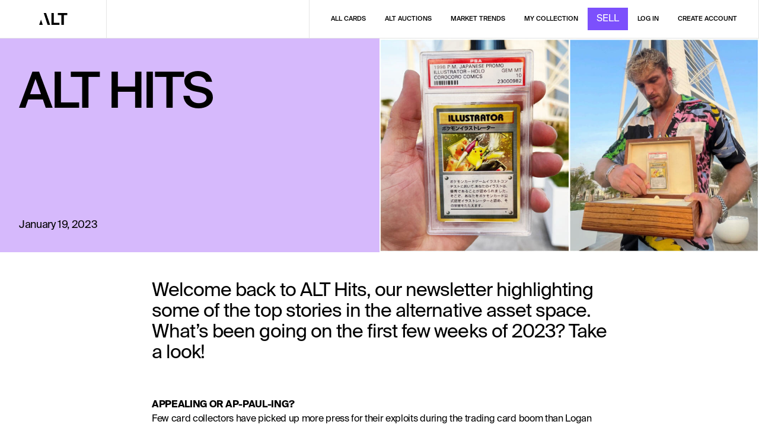

--- FILE ---
content_type: text/html
request_url: https://www.alt.xyz/blog/alt-hits-2023-1
body_size: 12592
content:
<!DOCTYPE html><!-- Last Published: Mon Jan 12 2026 17:28:11 GMT+0000 (Coordinated Universal Time) --><html data-wf-domain="www.alt.xyz" data-wf-page="641c948a16fbfb03e5bdf367" data-wf-site="62829b28e6300b34ff739f02" lang="en" data-wf-collection="641c948a16fbfbe5f6bdf2d8" data-wf-item-slug="alt-hits-2023-1"><head><meta charset="utf-8"/><title></title><meta content="" name="description"/><meta content="" property="og:title"/><meta content="" property="og:description"/><meta content="https://cdn.prod.website-files.com/62829b28e6300bf0e5739f28/63c95d15b426d75b96cc052d_pokemon-illustrator-card-split-image-outside-al-arab-hotel_tcm25-708579.jpg" property="og:image"/><meta content="" property="twitter:title"/><meta content="" property="twitter:description"/><meta content="https://cdn.prod.website-files.com/62829b28e6300bf0e5739f28/63c95d15b426d75b96cc052d_pokemon-illustrator-card-split-image-outside-al-arab-hotel_tcm25-708579.jpg" property="twitter:image"/><meta property="og:type" content="website"/><meta content="summary_large_image" name="twitter:card"/><meta content="width=device-width, initial-scale=1" name="viewport"/><link href="https://cdn.prod.website-files.com/62829b28e6300b34ff739f02/css/alt-redesign-2022.shared.b58f58bf6.min.css" rel="stylesheet" type="text/css" integrity="sha384-tY9Yv2AuAjhlSwzuvUVSwx/a8GE4F/2Y1ABgFia0SCVntVDtlrKeJA3hc/0V3To7" crossorigin="anonymous"/><script src="https://use.typekit.net/dog8xma.js" type="text/javascript"></script><script type="text/javascript">try{Typekit.load();}catch(e){}</script><script type="text/javascript">!function(o,c){var n=c.documentElement,t=" w-mod-";n.className+=t+"js",("ontouchstart"in o||o.DocumentTouch&&c instanceof DocumentTouch)&&(n.className+=t+"touch")}(window,document);</script><link href="https://cdn.prod.website-files.com/62829b28e6300b34ff739f02/62a2580189db2ebc754430e9_favicon-32x32.png" rel="shortcut icon" type="image/x-icon"/><link href="https://cdn.prod.website-files.com/62829b28e6300b34ff739f02/628d60939cd7165d147d56c6_alt-logo-256x256.png" rel="apple-touch-icon"/><script type="text/javascript">!function(f,b,e,v,n,t,s){if(f.fbq)return;n=f.fbq=function(){n.callMethod?n.callMethod.apply(n,arguments):n.queue.push(arguments)};if(!f._fbq)f._fbq=n;n.push=n;n.loaded=!0;n.version='2.0';n.agent='plwebflow';n.queue=[];t=b.createElement(e);t.async=!0;t.src=v;s=b.getElementsByTagName(e)[0];s.parentNode.insertBefore(t,s)}(window,document,'script','https://connect.facebook.net/en_US/fbevents.js');fbq('init', '485646615771937');fbq('track', 'PageView');</script><meta name="facebook-domain-verification" content="j3bq6sb60qx4zhuktztz2gn930463m" />
<script>
function getCookie(cname) {
  let name = cname + "=";
  let decodedCookie = decodeURIComponent(document.cookie);
  let ca = decodedCookie.split(';');
  for(let i = 0; i <ca.length; i++) {
    let c = ca[i];
    while (c.charAt(0) == ' ') {
      c = c.substring(1);
    }
    if (c.indexOf(name) == 0) {
      return c.substring(name.length, c.length);
    }
  }
  return "";
}
is_authenticated = getCookie("is_authenticated") === 'true';
is_on_homepage = window.location.href === 'https://www.alt.xyz/'

/* redirect homepage that you are logged in or not */
if (is_on_homepage) {
/* if (is_authenticated && is_on_homepage) { */
  window.location.href = "https://app.alt.xyz"
}
</script>
<style>
body{
  -webkit-font-smoothing: antialiased;
  -moz-osx-font-smoothing: grayscale;
}
</style>
<!-- Google Tag Manager -->
<script>(function(w,d,s,l,i){w[l]=w[l]||[];w[l].push({'gtm.start':
new Date().getTime(),event:'gtm.js'});var f=d.getElementsByTagName(s)[0],
j=d.createElement(s),dl=l!='dataLayer'?'&l='+l:'';j.async=true;j.src=
'https://www.googletagmanager.com/gtm.js?id='+i+dl;f.parentNode.insertBefore(j,f);
})(window,document,'script','dataLayer','GTM-KRMVDZ4');</script>
<!-- End Google Tag Manager -->
<!-- Google Ads Tag -->
<script async src="https://www.googletagmanager.com/gtag/js?id=AW-432565303"></script> <script> window.dataLayer = window.dataLayer || []; function gtag(){dataLayer.push(arguments);} gtag('js', new Date()); gtag('config', 'AW-432565303'); </script>
<!-- End Google Ads Tag -->

<!-- Branch snippet -->
<script>
  (function(b,r,a,n,c,h,_,s,d,k){if(!b[n]||!b[n]._q){for(;s<_.length;)c(h,_[s++]);d=r.createElement(a);d.async=1;d.src="https://cdn.branch.io/branch-latest.min.js";k=r.getElementsByTagName(a)[0];k.parentNode.insertBefore(d,k);b[n]=h}})(window,document,"script","branch",function(b,r){b[r]=function(){b._q.push([r,arguments])}},{_q:[],_v:1},"addListener applyCode autoAppIndex banner closeBanner closeJourney creditHistory credits data deepview deepviewCta first getCode init link logout redeem referrals removeListener sendSMS setBranchViewData setIdentity track validateCode trackCommerceEvent logEvent disableTracking".split(" "), 0);
    branch.init('key_live_onYuzEr8AG8I3PqLY95lNmicstlIS2Rr');
</script>
<!-- End Branch snippet -->

<!-- Segment snippet -->
<script>
  !function(){if(window.location.hostname == "alt-redesign-2022.webflow.io"){var segmentKey="CZXr6sC9mAdSx7V7ygYKZxYGOeZQ1H7n"}else{var segmentKey="CoeuJwtB9YNTQ35By9181qPJmze7YA6b"};var analytics=window.analytics=window.analytics||[];if(!analytics.initialize)if(analytics.invoked)window.console&&console.error&&console.error("Segment snippet included twice.");else{analytics.invoked=!0;analytics.methods=["trackSubmit","trackClick","trackLink","trackForm","pageview","identify","reset","group","track","ready","alias","debug","page","once","off","on","addSourceMiddleware","addIntegrationMiddleware","setAnonymousId","addDestinationMiddleware"];analytics.factory=function(e){return function(){var t=Array.prototype.slice.call(arguments);t.unshift(e);analytics.push(t);return analytics}};for(var e=0;e<analytics.methods.length;e++){var key=analytics.methods[e];analytics[key]=analytics.factory(key)}analytics.load=function(key,e){var t=document.createElement("script");t.type="text/javascript";t.async=!0;t.src="https://cdn.segment.com/analytics.js/v1/" + key + "/analytics.min.js";var n=document.getElementsByTagName("script")[0];n.parentNode.insertBefore(t,n);analytics._loadOptions=e};analytics._writeKey=segmentKey;;analytics.SNIPPET_VERSION="4.15.3";
  analytics.load(segmentKey);
  analytics.page();
  }}();
</script>
<!-- End Segment snippet -->

<script>
function setRelAttribute() {
    var elems = document.body.getElementsByTagName('a');
    for (var i = 0; i < elems.length; i++) {
        var elem = elems[i]
        var re = /alt.xyz/
        var isInternal = re.test(elem.href)
        if (!isInternal) {
            elem.rel= 'noopener noreferrer'
        }
    }
}

document.addEventListener('DOMContentLoaded', function () {
    setRelAttribute()
}, false);
  </script>
</head><body><div class="page-wrapper"><div data-w-id="8cc21738-a4d0-de8f-32e8-cc681397f359" data-animation="default" data-collapse="medium" data-duration="400" data-easing="ease" data-easing2="ease" role="banner" class="navbar_component w-nav"><div class="navbar_container"><div class="navbar_logo-wrapper"><a href="/" class="navbar_logo-link w-nav-brand"><img src="https://cdn.prod.website-files.com/62829b28e6300b34ff739f02/6286f80eaf1813c4b911d6b2_ALT%20Logo%20Light.svg" loading="lazy" alt="ALT logo" class="navbar_logo"/></a></div><nav role="navigation" class="navbar_menu w-nav-menu"><div class="navbar_menu-left"><div data-hover="false" data-delay="200" data-w-id="8cc21738-a4d0-de8f-32e8-cc681397f365" class="navbar_menu-dropdown w-dropdown"><div class="navbar_dropdown-toggle hide hide-mobile-portrait hide-mobile-landscape hide-tablet w-dropdown-toggle"><div class="dropdown-icon w-icon-dropdown-toggle"></div><div class="navbar_dropdown-toggle-text">Invest</div></div><nav class="navbar_dropdown-list w-dropdown-list"><div class="navbar_container"><div class="navbar_dropdown-content"><div class="navbar_dropdown-content-left"><div id="w-node-_2cbc9738-018d-ec7a-b895-736a45dce0f7-1397f359" class="navbar_dropdown-link-list"></div><div class="navbar_dropdown-link-list"><a href="/buy" class="navbar_dropdown-link w-inline-block"><div class="navbar_item-right"><div class="navbar_item-title">Buy</div><p class="navbar_item-description hide-mobile-landscape">Learn about how you can instantly buy investment grade alternative assets</p></div></a></div><div class="navbar_dropdown-link-list"><a href="/sell" class="navbar_dropdown-link w-inline-block"><div class="navbar_item-right"><div class="navbar_item-title">Sell</div><p class="navbar_item-description hide-mobile-landscape">Find out about all the ways you can sell hassle free on our platform</p></div></a></div><div class="navbar_dropdown-link-list"><a href="/mint" class="navbar_dropdown-link w-inline-block"><div class="navbar_item-right"><div class="navbar_item-title">Mint</div><p class="navbar_item-description hide-mobile-landscape">Expand the possibilities of what you can do with your assets.</p></div></a></div></div></div></div></nav></div><a href="https://app.alt.xyz/browse" class="navbar_link w-nav-link">All Cards</a><a href="https://app.alt.xyz/liquid-auctions" class="navbar_link w-nav-link">Alt Auctions</a><a href="https://app.alt.xyz/market-trends" class="navbar_link w-nav-link">Market Trends</a><a href="https://app.alt.xyz/mycollection" class="navbar_link w-nav-link">My Collection</a><a href="https://app.alt.xyz/sell" class="button-8 w-button">SELL</a><a href="https://app.alt.xyz/login" class="navbar_link w-nav-link">Log In</a><a href="https://app.alt.xyz/signup" class="navbar_link w-nav-link">Create Account</a></div><div class="navbar_menu-right"></div></nav><div class="navbar_menu-button w-nav-button"><div class="menu-icon"><div class="menu-icon_line-top"></div><div class="menu-icon_line-middle"><div class="menu-icon_line-middle-inner"></div></div><div class="menu-icon_line-bottom"></div></div></div></div></div><div class="global-styles w-embed"><style>

/* Snippet gets rid of top margin on first element in any rich text*/
.w-richtext>:first-child {
	margin-top: 0;
}

/* Snippet gets rid of bottom margin on last element in any rich text*/
.w-richtext>:last-child, .w-richtext ol li:last-child, .w-richtext ul li:last-child {
	margin-bottom: 0;
}

/* Snippet prevents all click and hover interaction with an element */
.clickable-off {
	pointer-events: none;
}

/* Snippet enables all click and hover interaction with an element */
.clickable-on{
  pointer-events: auto;
}

/* Snippet enables you to add class of div-square which creates and maintains a 1:1 dimension of a div.*/
.div-square::after {
	content: "";
	display: block;
	padding-bottom: 100%;
}

/*Hide focus outline for main content element*/
main:focus-visible {
	outline: -webkit-focus-ring-color auto 0px;
}

/* Make sure containers never lose their center alignment*/
.container-medium, .container-small, .container-large {
	margin-right: auto !important;
	margin-left: auto !important;
}

/*Reset buttons, and links styles*/
a {
	color: inherit;
	font-size: inherit;
}

/*Apply "..." after 3 lines of text */
.text-style-3lines {
	display: -webkit-box;
	overflow: hidden;
	-webkit-line-clamp: 3;
	-webkit-box-orient: vertical;
}

/*Apply "..." after 2 lines of text */
.text-style-2lines {
	display: -webkit-box;
	overflow: hidden;
	-webkit-line-clamp: 2;
	-webkit-box-orient: vertical;
}

</style></div><main class="main-wrapper"><section class="section-home-hero background-color-black"><div class="blog-hero"><div class="blog-hero-wrapper"><div class="hero_content-title"><div class="hero_content-title-text"><div class="margin-bottom margin-small"><h2 class="text-style-allcaps">ALT HITS</h2></div></div></div><div class="blog_item-details vertical"><p class="blog_item-tag text-color-black w-dyn-bind-empty"></p><p class="blog_item-date text-color-black">January 19, 2023</p></div></div><div id="w-node-_85310e19-9efb-47c1-770e-3bc61d7731e9-e5bdf367" style="background-image:url(&quot;https://cdn.prod.website-files.com/62829b28e6300bf0e5739f28/63c95d15b426d75b96cc052d_pokemon-illustrator-card-split-image-outside-al-arab-hotel_tcm25-708579.jpg&quot;)" class="blog-hero-image"></div></div><div class="blog-body page-padding"><div class="padding-vertical padding-large"><div class="container-small"><div class="rich-text-block-2 w-richtext"><h4>Welcome back to ALT Hits, our newsletter highlighting some of the top stories in the alternative asset space. What’s been going on the first few weeks of 2023? Take a look!</h4><p>‍</p><p>‍</p><p><strong>APPEALING OR AP-PAUL-ING?</strong></p><p>Few card collectors have picked up more press for their exploits during the trading card boom than Logan Paul. The controversial YouTuber made headlines for <a href="https://www.sportingnews.com/us/boxing/news/why-did-logan-paul-spend-35-million-on-fake-pokemon-cards/2np29jitkebf16bgo9kaqyfq1#:~:text=The%20YouTube%20star%2C%20a%20known,had%20spent%20on%20the%20cards.)">getting duped</a> when attempting to buy a case of original Pokemon cards, purchasing the <a href="https://www.guinnessworldrecords.com/news/2022/7/the-5-million-pokemon-card-inside-logan-pauls-record-breaking-trade-708581">most expensive Pokemon card</a> of all-time, and then turning that card into a <a href="https://www.highsnobiety.com/p/logan-paul-pokemon-card-pikachu-record-price/">necklace for his WWE debut</a>. But now he’s in the news for two other projects. One successful, one anything but.</p><figure class="w-richtext-align-center w-richtext-figure-type-image"><div><img src="https://cdn.prod.website-files.com/62829b28e6300bf0e5739f28/63c95d15b426d75b96cc052d_pokemon-illustrator-card-split-image-outside-al-arab-hotel_tcm25-708579.jpg" loading="lazy" alt=""/></div></figure><p>On the plus side, there’s Prime Hydration. The drink promoted by Paul and UK YouTube star KSI, <a href="https://www.forbes.com/sites/markfaithfull/2023/01/13/oh-my-god-no-pleads-ksi-as-prime-hydration-bottles-sell-at-120/?sh=7de09a7e6ff2">is so popular</a>, one online video suggested that a woman paid $1,500 for a 12-pack, prompting KSI to tell people to stop paying so much for it. Does this mean flavored influencer water is a new asset class? Likely not. But the rage around the beverage should cause more of a fervor around celeb-sponsored collectible items when they pop up on the market.</p><p>On the less successful end of the spectrum is Paul’s NFT game, CryptoZoo, which has <a href="https://boardroom.tv/logan-paul-coffeezilla-cryptozoo-explainer/">been called a scam</a> that caused users to lose hundreds of thousands of dollars. Follow that link to watch the first video from “Internet Detective” Coffeezilla, who lays out the ways Paul (allegedly!) scammed people. This is just another strike against NFTs and Crypto for the uninitiated, and a further red flag for athletes and influencers to get involved with Web 3 projects, as even GOATs like Tom Brady <a href="https://www.theverge.com/2023/1/11/23549926/ftx-bankruptcy-tom-brady-gisele-bundchen">aren’t immune to the pitfalls</a>.</p><p>‍</p><p>‍</p><p>‍</p><p><strong>PURDY PURDY GOOD</strong></p><p>Panini Spectra Football <a href="https://www.cardboardconnection.com/2022-panini-spectra-football-nfl-cards">recently hit shelves</a>, giving collectors a new way to land officially licensed, high-end Brock Purdy cards. Good luck, as buying one of his cards on its own is <a href="https://www.blowoutcards.com/blog/brock-purdy-proves-hes-mr-very-relevant-on-football-cards/">going to cost you</a>.</p><p>‍</p><p>‍</p><p>‍</p><p><strong>HIGH-END HITS</strong></p><p>In addition to Spectra, a few more of the hobby’s most exclusive Panini products hit shelves this week, including <a href="https://www.cardboardconnection.com/2022-panini-flawless-baseball-cards">Panini Flawless Baseball</a>, <a href="https://www.cardboardconnection.com/2021-22-panini-immaculate-collection-basketball-nba-cards">Panini Immaculate Collection Basketball</a>, and <a href="https://www.cardboardconnection.com/2022-panini-impeccable-football-nfl-cards">Panini Impeccable Football</a>. Good luck if you’re ripping.</p><p>‍</p><p>‍</p><p>‍<strong>LA LIGA OF NATIONS</strong></p><p>In an effort to grow their fanbase worldwide, Barcelona has <a href="https://www.sportspromedia.com/news/fc-barcelona-daka-trading-cards-china/?zephr_sso_ott=V0Sjqv">signed a deal</a> with trading card company Daka to make collectibles of their team readily available in China.</p><p>‍</p><p>‍</p><p>‍<strong>DUNNE GETTING STARTED</strong></p><p>LSU gymnast Olivia Dunne has over 3.1 million IG followers, and is the highest-earning female college athlete with an estimated $2.6m in earnings thanks to partnerships from the NIL agreement. And now thanks to Leaf, <a href="https://businessofcollegesports.com/name-image-likeness/leaf-trading-cards-partners-with-gymnastics-star-olivia-dunne-for-autographed-trading-cards/">she’s got autographed cards</a>.</p><p>‍</p><p>‍</p><p>‍<strong>DUCK DUCK SLABS</strong></p><p>Last year we told you about Jacksons Food Stores selling their own Boise State football cards in Idaho, and now the trend has shifted slightly west, as they’re <a href="https://cstoredecisions.com/2022/12/20/jacksons-offers-university-of-oregon-football-trading-cards/">doing the same</a> with the Oregon football team.</p><p>‍</p><p>‍</p><p>‍<strong>ALL FOR THE NUKIE</strong></p><p>A couple of YouTubers went out of their way to create a scarce asset by destroying numerous VHS copies of the 1987 movie Nukie, and then <a href="https://www.insider.com/youtubers-destroy-nukie-vhs-tape-collectable-ebay-sale-redlettermedia-2023-1">selling their remaining one</a> for over $80k.</p><p>‍</p><p>‍</p><p>‍<strong>TO THE VICTOR GOES THE VICTOR</strong></p><p>Though we won’t be pulling Victor Wembanyama in any NBA packs until deep into 2024, his first card has <a href="https://www.beckett.com/news/first-victor-wembanyama-card-sports-illustrated-kids/">landed in Sports Illustrated for Kids</a>, where copies are already selling for upwards of $40 on eBay.</p><p>‍</p><p>‍</p><p>‍<strong>D’OWMAN DRAFT</strong></p><p>A production error has <a href="https://www.topps.com/bowman-draft-production-error">led to serial numbering mistakes</a> in the recently released Bowman Draft baseball product.</p><p>‍</p><p>‍</p><p>‍<strong>MAJOR LEAGUE GARBAGE</strong></p><p>Topps <a href="https://www.beckett.com/news/2022-topps-garbage-pail-kids-x-mlb-series-2-checklist-and-details/">partnered with artist Alex Pardee</a> to release a limited edition MLB x Garbage Pail Kids set.</p><p>‍</p><p>‍</p><p>‍<strong>BET ON YOURSELF</strong></p><p>The 2022 Topps Evan Longoria Superfractor 1/1 was <a href="https://twitter.com/ericwhiteback/status/1615081985302487040">reportedly bought</a> by Evan Longoria himself.</p><p>‍</p><p>‍</p><p>‍<strong>POKE AND RUN</strong></p><p>Pokemon cards, as well as other types of trading cards, have become <a href="https://www.ign.com/articles/pokmon-and-other-trading-cards-targets-of-unprecedent-number-of-robberies-in-japan">a hot robbery target</a> in Japan.</p><p>‍</p><p>‍</p><p>‍<strong>FOXEY STICKER</strong></p><p>A rare <a href="https://www.goldminemag.com/collecting-news/rare-jimi-hendrix-sticker-comes-to-auction-graded-near-mint">Jimi Hendrix Panini sticker</a> from 1969 recently sold in an auction.</p><p>‍</p><p>‍</p><p>‍<strong>BIG LOSER</strong></p><p>Rounding up the bottom, Donald Trump’s <a href="https://beincrypto.com/donald-trump-nft-prizes-trade-at-32-as-nfts-sale-drop-98/">NFT trading card</a> is down 98% since launching last month.</p><p>‍</p></div></div></div></div></section></main><footer class="footer_component"><div class="w-layout-grid footer_wrapper"><div id="w-node-_9886e2ec-bf10-4ffa-9867-531434cc33a6-34cc33a4" class="footer_logo-wrapper"><a href="#" id="w-node-_9886e2ec-bf10-4ffa-9867-531434cc33a7-34cc33a4" class="footer_logo-link w-nav-brand"><img src="https://cdn.prod.website-files.com/62829b28e6300b34ff739f02/629661dd02bdba04fb424173_ALT-white-logo.png" loading="lazy" alt="ALT Logo" class="footer_logo"/></a><p class="text-style-body-2 dark-neutral-30-text-fade hide-tablet">2261 Market St #4019, San Francisco, CA 94114. <br/>Copyright © 2022 ALT.XYZ, All rights reserved.</p></div><div class="w-layout-grid footer_left-wrapper"><div class="footer_link-list footer_link-list-top-padding"><a href="/buy" target="_blank" class="footer_link">buy</a><a href="/sell" class="footer_link">Sell</a></div><div class="footer_link-list"><a href="/borrow" target="_blank" class="footer_link">Borrow</a></div><div class="footer_link-list"><a href="/vault" target="_blank" class="footer_link">Vault</a></div><div class="footer_link-list"><a href="/company" target="_blank" class="footer_link">Company</a><a href="/careers" target="_blank" class="footer_link">Careers</a><a href="/blog" target="_blank" class="footer_link">Blog</a></div><div id="w-node-_9886e2ec-bf10-4ffa-9867-531434cc33c0-34cc33a4" class="footer_link-list footer_link-list-bottom-padding"><a href="https://support.alt.xyz/hc/en-us" target="_blank" class="footer_link">Help</a><a href="/terms" target="_blank" class="footer_link">TERMS</a><a href="/privacy" target="_blank" class="footer_link">Privacy</a></div></div><div class="footer_right-wrapper"><div class="footer_app-wrapper"><p class="text-style-subtitle-3 dark-neutral-30-text-fade">DOWNLOAD APP</p><div class="footer_app-options"><a href="https://alt.app.link/eend0KkgOlb" target="_blank" class="w-inline-block"><img src="https://cdn.prod.website-files.com/62829b28e6300b34ff739f02/62ab898030cf5766ccda10b5_image%2010689.png" loading="lazy" width="152" sizes="152px" alt="" srcset="https://cdn.prod.website-files.com/62829b28e6300b34ff739f02/62ab898030cf5766ccda10b5_image%2010689-p-500.png 500w, https://cdn.prod.website-files.com/62829b28e6300b34ff739f02/62ab898030cf5766ccda10b5_image%2010689.png 588w"/></a><a href="https://alt.app.link/YBmI3zugOlb" target="_blank" class="w-inline-block"><img src="https://cdn.prod.website-files.com/62829b28e6300b34ff739f02/62ab897fd4b3aa1cbd85c7c1_image%2010690.png" loading="lazy" width="151" sizes="151px" alt="" srcset="https://cdn.prod.website-files.com/62829b28e6300b34ff739f02/62ab897fd4b3aa1cbd85c7c1_image%2010690-p-500.png 500w, https://cdn.prod.website-files.com/62829b28e6300b34ff739f02/62ab897fd4b3aa1cbd85c7c1_image%2010690.png 588w"/></a></div></div><div class="footer_connect-wrapper"><div class="footer_form-block w-form"><p class="text-style-subtitle-3 dark-neutral-30-text-fade">JOIN NEWSLETTER</p><form id="wf-form-Newsletter-Form" name="wf-form-Newsletter-Form" data-name="Newsletter Form" method="get" class="footer_form" data-wf-page-id="641c948a16fbfb03e5bdf367" data-wf-element-id="9886e2ec-bf10-4ffa-9867-531434cc33d0"><input class="form-input w-input" maxlength="256" name="Email-2" data-name="Email 2" placeholder="Enter email address..." type="email" id="Email-2" required=""/><input type="submit" data-wait="Please wait..." class="button button-secondary w-button" value="Join Newsletter"/></form><div class="success-message-2 w-form-done"><div class="text-style-body-2 text-align-left">You&#x27;re subscribed. That was the best decision ever.<br/></div></div><div class="error-message w-form-fail"><div>Oops! Something went wrong while submitting the form.</div></div></div><div class="w-layout-grid footer_social-list"><a href="https://alt.app.link/e/altxyzofficialtiktok" target="_blank" class="footer_social-link w-inline-block"><div class="social-icon w-embed"><svg width="28" height="22"  xmlns="http://www.w3.org/2000/svg" viewBox="0 0 2859 3333" shape-rendering="geometricPrecision" text-rendering="geometricPrecision" image-rendering="optimizeQuality" fill-rule="evenodd" clip-rule="evenodd">
<path d="M2081 0c55 473 319 755 778 785v532c-266 26-499-61-770-225v995c0 1264-1378 1659-1932 753-356-583-138-1606 1004-1647v561c-87 14-180 36-265 65-254 86-398 247-358 531 77 544 1075 705 992-358V1h551z" fill="CurrentColor"/>
</svg></div></a><a href="https://alt.app.link/e/altxyzofficialtwitter" target="_blank" class="footer_social-link w-inline-block"><div class="social-icon w-embed"><svg width="28" height="22" viewBox="0 0 28 22" fill="none" xmlns="http://www.w3.org/2000/svg">
<path d="M20.9728 6.7174C20.5084 7.33692 19.947 7.87733 19.3103 8.31776C19.3103 8.47959 19.3103 8.64142 19.3103 8.81225C19.3154 11.7511 18.1415 14.5691 16.0518 16.6345C13.962 18.6999 11.1312 19.8399 8.19405 19.7989C6.49599 19.8046 4.81967 19.4169 3.29642 18.6661C3.21428 18.6302 3.16131 18.549 3.16162 18.4593V18.3604C3.16162 18.2313 3.26623 18.1267 3.39527 18.1267C5.06442 18.0716 6.67402 17.4929 7.99634 16.4724C6.48553 16.4419 5.12619 15.5469 4.5006 14.1707C4.46901 14.0956 4.47884 14.0093 4.52657 13.9432C4.57429 13.8771 4.653 13.8407 4.73425 13.8471C5.19342 13.8932 5.65718 13.8505 6.1002 13.7212C4.43239 13.375 3.17921 11.9904 2.99986 10.2957C2.99349 10.2144 3.02992 10.1357 3.096 10.0879C3.16207 10.0402 3.24824 10.0303 3.32338 10.062C3.77094 10.2595 4.25409 10.3635 4.74324 10.3676C3.28184 9.40846 2.65061 7.58405 3.20655 5.92622C3.26394 5.76513 3.40181 5.64612 3.5695 5.61294C3.73718 5.57975 3.90996 5.63728 4.02432 5.76439C5.99639 7.86325 8.70604 9.11396 11.5819 9.25279C11.5083 8.95885 11.4721 8.65676 11.4741 8.35372C11.501 6.76472 12.4842 5.34921 13.9634 4.76987C15.4425 4.19054 17.1249 4.56203 18.223 5.71044C18.9714 5.56785 19.695 5.31645 20.3707 4.96421C20.4202 4.93331 20.483 4.93331 20.5325 4.96421C20.5634 5.01373 20.5634 5.07652 20.5325 5.12604C20.2052 5.87552 19.6523 6.50412 18.9509 6.92419C19.5651 6.85296 20.1685 6.70807 20.7482 6.49264C20.797 6.45942 20.8611 6.45942 20.9099 6.49264C20.9508 6.51134 20.9814 6.54711 20.9935 6.59042C21.0056 6.63373 20.998 6.68018 20.9728 6.7174Z" fill="CurrentColor"/>
</svg></div></a><a href="https://alt.app.link/e/altxyzofficialinstagram" target="_blank" class="footer_social-link w-inline-block"><div class="social-icon w-embed"><svg width="24" height="24" viewBox="0 0 24 24" fill="none" xmlns="http://www.w3.org/2000/svg">
<path fill-rule="evenodd" clip-rule="evenodd" d="M16 3H8C5.23858 3 3 5.23858 3 8V16C3 18.7614 5.23858 21 8 21H16C18.7614 21 21 18.7614 21 16V8C21 5.23858 18.7614 3 16 3ZM19.25 16C19.2445 17.7926 17.7926 19.2445 16 19.25H8C6.20735 19.2445 4.75549 17.7926 4.75 16V8C4.75549 6.20735 6.20735 4.75549 8 4.75H16C17.7926 4.75549 19.2445 6.20735 19.25 8V16ZM16.75 8.25C17.3023 8.25 17.75 7.80228 17.75 7.25C17.75 6.69772 17.3023 6.25 16.75 6.25C16.1977 6.25 15.75 6.69772 15.75 7.25C15.75 7.80228 16.1977 8.25 16.75 8.25ZM12 7.5C9.51472 7.5 7.5 9.51472 7.5 12C7.5 14.4853 9.51472 16.5 12 16.5C14.4853 16.5 16.5 14.4853 16.5 12C16.5027 10.8057 16.0294 9.65957 15.1849 8.81508C14.3404 7.97059 13.1943 7.49734 12 7.5ZM9.25 12C9.25 13.5188 10.4812 14.75 12 14.75C13.5188 14.75 14.75 13.5188 14.75 12C14.75 10.4812 13.5188 9.25 12 9.25C10.4812 9.25 9.25 10.4812 9.25 12Z" fill="CurrentColor"/>
</svg></div></a><a href="https://alt.app.link/e/ALTxyzfacebook" target="_blank" class="footer_social-link w-inline-block"><div class="social-icon w-embed"><svg width="24" height="24" viewBox="0 0 24 24" fill="none" xmlns="http://www.w3.org/2000/svg">
<path d="M16.5 6H13.5C12.9477 6 12.5 6.44772 12.5 7V10H16.5C16.6137 9.99748 16.7216 10.0504 16.7892 10.1419C16.8568 10.2334 16.8758 10.352 16.84 10.46L16.1 12.66C16.0318 12.8619 15.8431 12.9984 15.63 13H12.5V20.5C12.5 20.7761 12.2761 21 12 21H9.5C9.22386 21 9 20.7761 9 20.5V13H7.5C7.22386 13 7 12.7761 7 12.5V10.5C7 10.2239 7.22386 10 7.5 10H9V7C9 4.79086 10.7909 3 13 3H16.5C16.7761 3 17 3.22386 17 3.5V5.5C17 5.77614 16.7761 6 16.5 6Z" fill="CurrentColor"/>
</svg></div></a><a href="https://alt.app.link/e/altxyzofficiallinkedin" target="_blank" class="footer_social-link w-inline-block"><div class="social-icon w-embed"><svg width="24" height="24" viewBox="0 0 24 24" fill="none" xmlns="http://www.w3.org/2000/svg">
<path fill-rule="evenodd" clip-rule="evenodd" d="M5 3H19C20.1046 3 21 3.89543 21 5V19C21 20.1046 20.1046 21 19 21H5C3.89543 21 3 20.1046 3 19V5C3 3.89543 3.89543 3 5 3ZM8 18C8.27614 18 8.5 17.7761 8.5 17.5V10.5C8.5 10.2239 8.27614 10 8 10H6.5C6.22386 10 6 10.2239 6 10.5V17.5C6 17.7761 6.22386 18 6.5 18H8ZM7.25 9C6.42157 9 5.75 8.32843 5.75 7.5C5.75 6.67157 6.42157 6 7.25 6C8.07843 6 8.75 6.67157 8.75 7.5C8.75 8.32843 8.07843 9 7.25 9ZM17.5 18C17.7761 18 18 17.7761 18 17.5V12.9C18.0325 11.3108 16.8576 9.95452 15.28 9.76C14.177 9.65925 13.1083 10.1744 12.5 11.1V10.5C12.5 10.2239 12.2761 10 12 10H10.5C10.2239 10 10 10.2239 10 10.5V17.5C10 17.7761 10.2239 18 10.5 18H12C12.2761 18 12.5 17.7761 12.5 17.5V13.75C12.5 12.9216 13.1716 12.25 14 12.25C14.8284 12.25 15.5 12.9216 15.5 13.75V17.5C15.5 17.7761 15.7239 18 16 18H17.5Z" fill="CurrentColor"/>
</svg></div></a></div></div><p class="text-style-body-2 dark-neutral-30-text-fade show-tablet">Copyright © 2022 ALT.XYZ, All rights reserved.</p></div></div></footer></div><script src="https://d3e54v103j8qbb.cloudfront.net/js/jquery-3.5.1.min.dc5e7f18c8.js?site=62829b28e6300b34ff739f02" type="text/javascript" integrity="sha256-9/aliU8dGd2tb6OSsuzixeV4y/faTqgFtohetphbbj0=" crossorigin="anonymous"></script><script src="https://cdn.prod.website-files.com/62829b28e6300b34ff739f02/js/alt-redesign-2022.schunk.36b8fb49256177c8.js" type="text/javascript" integrity="sha384-4abIlA5/v7XaW1HMXKBgnUuhnjBYJ/Z9C1OSg4OhmVw9O3QeHJ/qJqFBERCDPv7G" crossorigin="anonymous"></script><script src="https://cdn.prod.website-files.com/62829b28e6300b34ff739f02/js/alt-redesign-2022.schunk.88c7f8ee769b7e99.js" type="text/javascript" integrity="sha384-oTnCS3zaZxXsOo4f/1yYZ2sZIsjePlYDlMABqgnHFt5RCzGj0E1PAeXWMUHYM+GA" crossorigin="anonymous"></script><script src="https://cdn.prod.website-files.com/62829b28e6300b34ff739f02/js/alt-redesign-2022.7751dbe9.800027ab0fe8df61.js" type="text/javascript" integrity="sha384-ONqgoScYga09gZLjUzMZj0+DgZVsMSdm+q4lIUzgXkbkqdX4tTDnqTuWHxR/rige" crossorigin="anonymous"></script><!-- Segment Event Handler (Button Clicks) -->
<script>
$(document).ready(function() {
	$('[data-analytics]').on('click', function(e) {
		var properties
		var event = $(this).attr('data-analytics')
		$.each(this.attributes, function(_, attribute) {
			if (attribute.name.startsWith('data-property-')) {
				if (!properties) properties = {}
				var property = attribute.name.split('data-property-')[1]
				properties[property] = attribute.value
			}
		})

        if (event == "Lending Application Sent") {
          if (!properties) properties = {}
          properties["formEmail"] = $('#wf-form-Borrow-Form').find('#Email-3')[0].value
          properties["formBorrowAmount"] = $('#wf-form-Borrow-Form').find('#field-2')[0].value
        }
        if (event == "Sourcing Offer Request") {
          if (!properties) properties = {}
          properties["formEmail"] = $('#wf-form-Sourcing-Form').find('#Email-3')[0].value
        }
      	if (event == "Sell Application Sent") {
          if (!properties) properties = {}
          properties["formEmail"] = $('#wf-form-Sell-Form').find('#Email-4')[0].value
          properties["formEstimatedValue"] = $('#wf-form-Sell-Form').find('#Estimated-value')[0].value
        }
		analytics.track(event, properties)
	})
})
</script>

<!-- Google Tag Manager (noscript) -->
<noscript><iframe src="https://www.googletagmanager.com/ns.html?id=GTM-KRMVDZ4"
height="0" width="0" style="display:none;visibility:hidden"></iframe></noscript>
<!-- End Google Tag Manager (noscript) -->


<!-- iframe-resizer -->
<script defer src="https://cdn.jsdelivr.net/npm/iframe-resizer@4.3.2/js/iframeResizer.contentWindow.min.js"></script>
</body></html>

--- FILE ---
content_type: text/css
request_url: https://cdn.prod.website-files.com/62829b28e6300b34ff739f02/css/alt-redesign-2022.shared.b58f58bf6.min.css
body_size: 30559
content:
html{-webkit-text-size-adjust:100%;-ms-text-size-adjust:100%;font-family:sans-serif}body{margin:0}article,aside,details,figcaption,figure,footer,header,hgroup,main,menu,nav,section,summary{display:block}audio,canvas,progress,video{vertical-align:baseline;display:inline-block}audio:not([controls]){height:0;display:none}[hidden],template{display:none}a{background-color:#0000}a:active,a:hover{outline:0}abbr[title]{border-bottom:1px dotted}b,strong{font-weight:700}dfn{font-style:italic}h1{margin:.67em 0;font-size:2em}mark{color:#000;background:#ff0}small{font-size:80%}sub,sup{vertical-align:baseline;font-size:75%;line-height:0;position:relative}sup{top:-.5em}sub{bottom:-.25em}img{border:0}svg:not(:root){overflow:hidden}hr{box-sizing:content-box;height:0}pre{overflow:auto}code,kbd,pre,samp{font-family:monospace;font-size:1em}button,input,optgroup,select,textarea{color:inherit;font:inherit;margin:0}button{overflow:visible}button,select{text-transform:none}button,html input[type=button],input[type=reset]{-webkit-appearance:button;cursor:pointer}button[disabled],html input[disabled]{cursor:default}button::-moz-focus-inner,input::-moz-focus-inner{border:0;padding:0}input{line-height:normal}input[type=checkbox],input[type=radio]{box-sizing:border-box;padding:0}input[type=number]::-webkit-inner-spin-button,input[type=number]::-webkit-outer-spin-button{height:auto}input[type=search]{-webkit-appearance:none}input[type=search]::-webkit-search-cancel-button,input[type=search]::-webkit-search-decoration{-webkit-appearance:none}legend{border:0;padding:0}textarea{overflow:auto}optgroup{font-weight:700}table{border-collapse:collapse;border-spacing:0}td,th{padding:0}@font-face{font-family:webflow-icons;src:url([data-uri])format("truetype");font-weight:400;font-style:normal}[class^=w-icon-],[class*=\ w-icon-]{speak:none;font-variant:normal;text-transform:none;-webkit-font-smoothing:antialiased;-moz-osx-font-smoothing:grayscale;font-style:normal;font-weight:400;line-height:1;font-family:webflow-icons!important}.w-icon-slider-right:before{content:""}.w-icon-slider-left:before{content:""}.w-icon-nav-menu:before{content:""}.w-icon-arrow-down:before,.w-icon-dropdown-toggle:before{content:""}.w-icon-file-upload-remove:before{content:""}.w-icon-file-upload-icon:before{content:""}*{box-sizing:border-box}html{height:100%}body{color:#333;background-color:#fff;min-height:100%;margin:0;font-family:Arial,sans-serif;font-size:14px;line-height:20px}img{vertical-align:middle;max-width:100%;display:inline-block}html.w-mod-touch *{background-attachment:scroll!important}.w-block{display:block}.w-inline-block{max-width:100%;display:inline-block}.w-clearfix:before,.w-clearfix:after{content:" ";grid-area:1/1/2/2;display:table}.w-clearfix:after{clear:both}.w-hidden{display:none}.w-button{color:#fff;line-height:inherit;cursor:pointer;background-color:#3898ec;border:0;border-radius:0;padding:9px 15px;text-decoration:none;display:inline-block}input.w-button{-webkit-appearance:button}html[data-w-dynpage] [data-w-cloak]{color:#0000!important}.w-code-block{margin:unset}pre.w-code-block code{all:inherit}.w-optimization{display:contents}.w-webflow-badge,.w-webflow-badge>img{box-sizing:unset;width:unset;height:unset;max-height:unset;max-width:unset;min-height:unset;min-width:unset;margin:unset;padding:unset;float:unset;clear:unset;border:unset;border-radius:unset;background:unset;background-image:unset;background-position:unset;background-size:unset;background-repeat:unset;background-origin:unset;background-clip:unset;background-attachment:unset;background-color:unset;box-shadow:unset;transform:unset;direction:unset;font-family:unset;font-weight:unset;color:unset;font-size:unset;line-height:unset;font-style:unset;font-variant:unset;text-align:unset;letter-spacing:unset;-webkit-text-decoration:unset;text-decoration:unset;text-indent:unset;text-transform:unset;list-style-type:unset;text-shadow:unset;vertical-align:unset;cursor:unset;white-space:unset;word-break:unset;word-spacing:unset;word-wrap:unset;transition:unset}.w-webflow-badge{white-space:nowrap;cursor:pointer;box-shadow:0 0 0 1px #0000001a,0 1px 3px #0000001a;visibility:visible!important;opacity:1!important;z-index:2147483647!important;color:#aaadb0!important;overflow:unset!important;background-color:#fff!important;border-radius:3px!important;width:auto!important;height:auto!important;margin:0!important;padding:6px!important;font-size:12px!important;line-height:14px!important;text-decoration:none!important;display:inline-block!important;position:fixed!important;inset:auto 12px 12px auto!important;transform:none!important}.w-webflow-badge>img{position:unset;visibility:unset!important;opacity:1!important;vertical-align:middle!important;display:inline-block!important}h1,h2,h3,h4,h5,h6{margin-bottom:10px;font-weight:700}h1{margin-top:20px;font-size:38px;line-height:44px}h2{margin-top:20px;font-size:32px;line-height:36px}h3{margin-top:20px;font-size:24px;line-height:30px}h4{margin-top:10px;font-size:18px;line-height:24px}h5{margin-top:10px;font-size:14px;line-height:20px}h6{margin-top:10px;font-size:12px;line-height:18px}p{margin-top:0;margin-bottom:10px}blockquote{border-left:5px solid #e2e2e2;margin:0 0 10px;padding:10px 20px;font-size:18px;line-height:22px}figure{margin:0 0 10px}figcaption{text-align:center;margin-top:5px}ul,ol{margin-top:0;margin-bottom:10px;padding-left:40px}.w-list-unstyled{padding-left:0;list-style:none}.w-embed:before,.w-embed:after{content:" ";grid-area:1/1/2/2;display:table}.w-embed:after{clear:both}.w-video{width:100%;padding:0;position:relative}.w-video iframe,.w-video object,.w-video embed{border:none;width:100%;height:100%;position:absolute;top:0;left:0}fieldset{border:0;margin:0;padding:0}button,[type=button],[type=reset]{cursor:pointer;-webkit-appearance:button;border:0}.w-form{margin:0 0 15px}.w-form-done{text-align:center;background-color:#ddd;padding:20px;display:none}.w-form-fail{background-color:#ffdede;margin-top:10px;padding:10px;display:none}label{margin-bottom:5px;font-weight:700;display:block}.w-input,.w-select{color:#333;vertical-align:middle;background-color:#fff;border:1px solid #ccc;width:100%;height:38px;margin-bottom:10px;padding:8px 12px;font-size:14px;line-height:1.42857;display:block}.w-input::placeholder,.w-select::placeholder{color:#999}.w-input:focus,.w-select:focus{border-color:#3898ec;outline:0}.w-input[disabled],.w-select[disabled],.w-input[readonly],.w-select[readonly],fieldset[disabled] .w-input,fieldset[disabled] .w-select{cursor:not-allowed}.w-input[disabled]:not(.w-input-disabled),.w-select[disabled]:not(.w-input-disabled),.w-input[readonly],.w-select[readonly],fieldset[disabled]:not(.w-input-disabled) .w-input,fieldset[disabled]:not(.w-input-disabled) .w-select{background-color:#eee}textarea.w-input,textarea.w-select{height:auto}.w-select{background-color:#f3f3f3}.w-select[multiple]{height:auto}.w-form-label{cursor:pointer;margin-bottom:0;font-weight:400;display:inline-block}.w-radio{margin-bottom:5px;padding-left:20px;display:block}.w-radio:before,.w-radio:after{content:" ";grid-area:1/1/2/2;display:table}.w-radio:after{clear:both}.w-radio-input{float:left;margin:3px 0 0 -20px;line-height:normal}.w-file-upload{margin-bottom:10px;display:block}.w-file-upload-input{opacity:0;z-index:-100;width:.1px;height:.1px;position:absolute;overflow:hidden}.w-file-upload-default,.w-file-upload-uploading,.w-file-upload-success{color:#333;display:inline-block}.w-file-upload-error{margin-top:10px;display:block}.w-file-upload-default.w-hidden,.w-file-upload-uploading.w-hidden,.w-file-upload-error.w-hidden,.w-file-upload-success.w-hidden{display:none}.w-file-upload-uploading-btn{cursor:pointer;background-color:#fafafa;border:1px solid #ccc;margin:0;padding:8px 12px;font-size:14px;font-weight:400;display:flex}.w-file-upload-file{background-color:#fafafa;border:1px solid #ccc;flex-grow:1;justify-content:space-between;margin:0;padding:8px 9px 8px 11px;display:flex}.w-file-upload-file-name{font-size:14px;font-weight:400;display:block}.w-file-remove-link{cursor:pointer;width:auto;height:auto;margin-top:3px;margin-left:10px;padding:3px;display:block}.w-icon-file-upload-remove{margin:auto;font-size:10px}.w-file-upload-error-msg{color:#ea384c;padding:2px 0;display:inline-block}.w-file-upload-info{padding:0 12px;line-height:38px;display:inline-block}.w-file-upload-label{cursor:pointer;background-color:#fafafa;border:1px solid #ccc;margin:0;padding:8px 12px;font-size:14px;font-weight:400;display:inline-block}.w-icon-file-upload-icon,.w-icon-file-upload-uploading{width:20px;margin-right:8px;display:inline-block}.w-icon-file-upload-uploading{height:20px}.w-container{max-width:940px;margin-left:auto;margin-right:auto}.w-container:before,.w-container:after{content:" ";grid-area:1/1/2/2;display:table}.w-container:after{clear:both}.w-container .w-row{margin-left:-10px;margin-right:-10px}.w-row:before,.w-row:after{content:" ";grid-area:1/1/2/2;display:table}.w-row:after{clear:both}.w-row .w-row{margin-left:0;margin-right:0}.w-col{float:left;width:100%;min-height:1px;padding-left:10px;padding-right:10px;position:relative}.w-col .w-col{padding-left:0;padding-right:0}.w-col-1{width:8.33333%}.w-col-2{width:16.6667%}.w-col-3{width:25%}.w-col-4{width:33.3333%}.w-col-5{width:41.6667%}.w-col-6{width:50%}.w-col-7{width:58.3333%}.w-col-8{width:66.6667%}.w-col-9{width:75%}.w-col-10{width:83.3333%}.w-col-11{width:91.6667%}.w-col-12{width:100%}.w-hidden-main{display:none!important}@media screen and (max-width:991px){.w-container{max-width:728px}.w-hidden-main{display:inherit!important}.w-hidden-medium{display:none!important}.w-col-medium-1{width:8.33333%}.w-col-medium-2{width:16.6667%}.w-col-medium-3{width:25%}.w-col-medium-4{width:33.3333%}.w-col-medium-5{width:41.6667%}.w-col-medium-6{width:50%}.w-col-medium-7{width:58.3333%}.w-col-medium-8{width:66.6667%}.w-col-medium-9{width:75%}.w-col-medium-10{width:83.3333%}.w-col-medium-11{width:91.6667%}.w-col-medium-12{width:100%}.w-col-stack{width:100%;left:auto;right:auto}}@media screen and (max-width:767px){.w-hidden-main,.w-hidden-medium{display:inherit!important}.w-hidden-small{display:none!important}.w-row,.w-container .w-row{margin-left:0;margin-right:0}.w-col{width:100%;left:auto;right:auto}.w-col-small-1{width:8.33333%}.w-col-small-2{width:16.6667%}.w-col-small-3{width:25%}.w-col-small-4{width:33.3333%}.w-col-small-5{width:41.6667%}.w-col-small-6{width:50%}.w-col-small-7{width:58.3333%}.w-col-small-8{width:66.6667%}.w-col-small-9{width:75%}.w-col-small-10{width:83.3333%}.w-col-small-11{width:91.6667%}.w-col-small-12{width:100%}}@media screen and (max-width:479px){.w-container{max-width:none}.w-hidden-main,.w-hidden-medium,.w-hidden-small{display:inherit!important}.w-hidden-tiny{display:none!important}.w-col{width:100%}.w-col-tiny-1{width:8.33333%}.w-col-tiny-2{width:16.6667%}.w-col-tiny-3{width:25%}.w-col-tiny-4{width:33.3333%}.w-col-tiny-5{width:41.6667%}.w-col-tiny-6{width:50%}.w-col-tiny-7{width:58.3333%}.w-col-tiny-8{width:66.6667%}.w-col-tiny-9{width:75%}.w-col-tiny-10{width:83.3333%}.w-col-tiny-11{width:91.6667%}.w-col-tiny-12{width:100%}}.w-widget{position:relative}.w-widget-map{width:100%;height:400px}.w-widget-map label{width:auto;display:inline}.w-widget-map img{max-width:inherit}.w-widget-map .gm-style-iw{text-align:center}.w-widget-map .gm-style-iw>button{display:none!important}.w-widget-twitter{overflow:hidden}.w-widget-twitter-count-shim{vertical-align:top;text-align:center;background:#fff;border:1px solid #758696;border-radius:3px;width:28px;height:20px;display:inline-block;position:relative}.w-widget-twitter-count-shim *{pointer-events:none;-webkit-user-select:none;user-select:none}.w-widget-twitter-count-shim .w-widget-twitter-count-inner{text-align:center;color:#999;font-family:serif;font-size:15px;line-height:12px;position:relative}.w-widget-twitter-count-shim .w-widget-twitter-count-clear{display:block;position:relative}.w-widget-twitter-count-shim.w--large{width:36px;height:28px}.w-widget-twitter-count-shim.w--large .w-widget-twitter-count-inner{font-size:18px;line-height:18px}.w-widget-twitter-count-shim:not(.w--vertical){margin-left:5px;margin-right:8px}.w-widget-twitter-count-shim:not(.w--vertical).w--large{margin-left:6px}.w-widget-twitter-count-shim:not(.w--vertical):before,.w-widget-twitter-count-shim:not(.w--vertical):after{content:" ";pointer-events:none;border:solid #0000;width:0;height:0;position:absolute;top:50%;left:0}.w-widget-twitter-count-shim:not(.w--vertical):before{border-width:4px;border-color:#75869600 #5d6c7b #75869600 #75869600;margin-top:-4px;margin-left:-9px}.w-widget-twitter-count-shim:not(.w--vertical).w--large:before{border-width:5px;margin-top:-5px;margin-left:-10px}.w-widget-twitter-count-shim:not(.w--vertical):after{border-width:4px;border-color:#fff0 #fff #fff0 #fff0;margin-top:-4px;margin-left:-8px}.w-widget-twitter-count-shim:not(.w--vertical).w--large:after{border-width:5px;margin-top:-5px;margin-left:-9px}.w-widget-twitter-count-shim.w--vertical{width:61px;height:33px;margin-bottom:8px}.w-widget-twitter-count-shim.w--vertical:before,.w-widget-twitter-count-shim.w--vertical:after{content:" ";pointer-events:none;border:solid #0000;width:0;height:0;position:absolute;top:100%;left:50%}.w-widget-twitter-count-shim.w--vertical:before{border-width:5px;border-color:#5d6c7b #75869600 #75869600;margin-left:-5px}.w-widget-twitter-count-shim.w--vertical:after{border-width:4px;border-color:#fff #fff0 #fff0;margin-left:-4px}.w-widget-twitter-count-shim.w--vertical .w-widget-twitter-count-inner{font-size:18px;line-height:22px}.w-widget-twitter-count-shim.w--vertical.w--large{width:76px}.w-background-video{color:#fff;height:500px;position:relative;overflow:hidden}.w-background-video>video{object-fit:cover;z-index:-100;background-position:50%;background-size:cover;width:100%;height:100%;margin:auto;position:absolute;inset:-100%}.w-background-video>video::-webkit-media-controls-start-playback-button{-webkit-appearance:none;display:none!important}.w-background-video--control{background-color:#0000;padding:0;position:absolute;bottom:1em;right:1em}.w-background-video--control>[hidden]{display:none!important}.w-slider{text-align:center;clear:both;-webkit-tap-highlight-color:#0000;tap-highlight-color:#0000;background:#ddd;height:300px;position:relative}.w-slider-mask{z-index:1;white-space:nowrap;height:100%;display:block;position:relative;left:0;right:0;overflow:hidden}.w-slide{vertical-align:top;white-space:normal;text-align:left;width:100%;height:100%;display:inline-block;position:relative}.w-slider-nav{z-index:2;text-align:center;-webkit-tap-highlight-color:#0000;tap-highlight-color:#0000;height:40px;margin:auto;padding-top:10px;position:absolute;inset:auto 0 0}.w-slider-nav.w-round>div{border-radius:100%}.w-slider-nav.w-num>div{font-size:inherit;line-height:inherit;width:auto;height:auto;padding:.2em .5em}.w-slider-nav.w-shadow>div{box-shadow:0 0 3px #3336}.w-slider-nav-invert{color:#fff}.w-slider-nav-invert>div{background-color:#2226}.w-slider-nav-invert>div.w-active{background-color:#222}.w-slider-dot{cursor:pointer;background-color:#fff6;width:1em;height:1em;margin:0 3px .5em;transition:background-color .1s,color .1s;display:inline-block;position:relative}.w-slider-dot.w-active{background-color:#fff}.w-slider-dot:focus{outline:none;box-shadow:0 0 0 2px #fff}.w-slider-dot:focus.w-active{box-shadow:none}.w-slider-arrow-left,.w-slider-arrow-right{cursor:pointer;color:#fff;-webkit-tap-highlight-color:#0000;tap-highlight-color:#0000;-webkit-user-select:none;user-select:none;width:80px;margin:auto;font-size:40px;position:absolute;inset:0;overflow:hidden}.w-slider-arrow-left [class^=w-icon-],.w-slider-arrow-right [class^=w-icon-],.w-slider-arrow-left [class*=\ w-icon-],.w-slider-arrow-right [class*=\ w-icon-]{position:absolute}.w-slider-arrow-left:focus,.w-slider-arrow-right:focus{outline:0}.w-slider-arrow-left{z-index:3;right:auto}.w-slider-arrow-right{z-index:4;left:auto}.w-icon-slider-left,.w-icon-slider-right{width:1em;height:1em;margin:auto;inset:0}.w-slider-aria-label{clip:rect(0 0 0 0);border:0;width:1px;height:1px;margin:-1px;padding:0;position:absolute;overflow:hidden}.w-slider-force-show{display:block!important}.w-dropdown{text-align:left;z-index:900;margin-left:auto;margin-right:auto;display:inline-block;position:relative}.w-dropdown-btn,.w-dropdown-toggle,.w-dropdown-link{vertical-align:top;color:#222;text-align:left;white-space:nowrap;margin-left:auto;margin-right:auto;padding:20px;text-decoration:none;position:relative}.w-dropdown-toggle{-webkit-user-select:none;user-select:none;cursor:pointer;padding-right:40px;display:inline-block}.w-dropdown-toggle:focus{outline:0}.w-icon-dropdown-toggle{width:1em;height:1em;margin:auto 20px auto auto;position:absolute;top:0;bottom:0;right:0}.w-dropdown-list{background:#ddd;min-width:100%;display:none;position:absolute}.w-dropdown-list.w--open{display:block}.w-dropdown-link{color:#222;padding:10px 20px;display:block}.w-dropdown-link.w--current{color:#0082f3}.w-dropdown-link:focus{outline:0}@media screen and (max-width:767px){.w-nav-brand{padding-left:10px}}.w-lightbox-backdrop{cursor:auto;letter-spacing:normal;text-indent:0;text-shadow:none;text-transform:none;visibility:visible;white-space:normal;word-break:normal;word-spacing:normal;word-wrap:normal;color:#fff;text-align:center;z-index:2000;opacity:0;-webkit-user-select:none;-moz-user-select:none;-webkit-tap-highlight-color:transparent;background:#000000e6;outline:0;font-family:Helvetica Neue,Helvetica,Ubuntu,Segoe UI,Verdana,sans-serif;font-size:17px;font-style:normal;font-weight:300;line-height:1.2;list-style:disc;position:fixed;inset:0;-webkit-transform:translate(0)}.w-lightbox-backdrop,.w-lightbox-container{-webkit-overflow-scrolling:touch;height:100%;overflow:auto}.w-lightbox-content{height:100vh;position:relative;overflow:hidden}.w-lightbox-view{opacity:0;width:100vw;height:100vh;position:absolute}.w-lightbox-view:before{content:"";height:100vh}.w-lightbox-group,.w-lightbox-group .w-lightbox-view,.w-lightbox-group .w-lightbox-view:before{height:86vh}.w-lightbox-frame,.w-lightbox-view:before{vertical-align:middle;display:inline-block}.w-lightbox-figure{margin:0;position:relative}.w-lightbox-group .w-lightbox-figure{cursor:pointer}.w-lightbox-img{width:auto;max-width:none;height:auto}.w-lightbox-image{float:none;max-width:100vw;max-height:100vh;display:block}.w-lightbox-group .w-lightbox-image{max-height:86vh}.w-lightbox-caption{text-align:left;text-overflow:ellipsis;white-space:nowrap;background:#0006;padding:.5em 1em;position:absolute;bottom:0;left:0;right:0;overflow:hidden}.w-lightbox-embed{width:100%;height:100%;position:absolute;inset:0}.w-lightbox-control{cursor:pointer;background-position:50%;background-repeat:no-repeat;background-size:24px;width:4em;transition:all .3s;position:absolute;top:0}.w-lightbox-left{background-image:url([data-uri]);display:none;bottom:0;left:0}.w-lightbox-right{background-image:url([data-uri]);display:none;bottom:0;right:0}.w-lightbox-close{background-image:url([data-uri]);background-size:18px;height:2.6em;right:0}.w-lightbox-strip{white-space:nowrap;padding:0 1vh;line-height:0;position:absolute;bottom:0;left:0;right:0;overflow:auto hidden}.w-lightbox-item{box-sizing:content-box;cursor:pointer;width:10vh;padding:2vh 1vh;display:inline-block;-webkit-transform:translate(0,0)}.w-lightbox-active{opacity:.3}.w-lightbox-thumbnail{background:#222;height:10vh;position:relative;overflow:hidden}.w-lightbox-thumbnail-image{position:absolute;top:0;left:0}.w-lightbox-thumbnail .w-lightbox-tall{width:100%;top:50%;transform:translateY(-50%)}.w-lightbox-thumbnail .w-lightbox-wide{height:100%;left:50%;transform:translate(-50%)}.w-lightbox-spinner{box-sizing:border-box;border:5px solid #0006;border-radius:50%;width:40px;height:40px;margin-top:-20px;margin-left:-20px;animation:.8s linear infinite spin;position:absolute;top:50%;left:50%}.w-lightbox-spinner:after{content:"";border:3px solid #0000;border-bottom-color:#fff;border-radius:50%;position:absolute;inset:-4px}.w-lightbox-hide{display:none}.w-lightbox-noscroll{overflow:hidden}@media (min-width:768px){.w-lightbox-content{height:96vh;margin-top:2vh}.w-lightbox-view,.w-lightbox-view:before{height:96vh}.w-lightbox-group,.w-lightbox-group .w-lightbox-view,.w-lightbox-group .w-lightbox-view:before{height:84vh}.w-lightbox-image{max-width:96vw;max-height:96vh}.w-lightbox-group .w-lightbox-image{max-width:82.3vw;max-height:84vh}.w-lightbox-left,.w-lightbox-right{opacity:.5;display:block}.w-lightbox-close{opacity:.8}.w-lightbox-control:hover{opacity:1}}.w-lightbox-inactive,.w-lightbox-inactive:hover{opacity:0}.w-richtext:before,.w-richtext:after{content:" ";grid-area:1/1/2/2;display:table}.w-richtext:after{clear:both}.w-richtext[contenteditable=true]:before,.w-richtext[contenteditable=true]:after{white-space:initial}.w-richtext ol,.w-richtext ul{overflow:hidden}.w-richtext .w-richtext-figure-selected.w-richtext-figure-type-video div:after,.w-richtext .w-richtext-figure-selected[data-rt-type=video] div:after,.w-richtext .w-richtext-figure-selected.w-richtext-figure-type-image div,.w-richtext .w-richtext-figure-selected[data-rt-type=image] div{outline:2px solid #2895f7}.w-richtext figure.w-richtext-figure-type-video>div:after,.w-richtext figure[data-rt-type=video]>div:after{content:"";display:none;position:absolute;inset:0}.w-richtext figure{max-width:60%;position:relative}.w-richtext figure>div:before{cursor:default!important}.w-richtext figure img{width:100%}.w-richtext figure figcaption.w-richtext-figcaption-placeholder{opacity:.6}.w-richtext figure div{color:#0000;font-size:0}.w-richtext figure.w-richtext-figure-type-image,.w-richtext figure[data-rt-type=image]{display:table}.w-richtext figure.w-richtext-figure-type-image>div,.w-richtext figure[data-rt-type=image]>div{display:inline-block}.w-richtext figure.w-richtext-figure-type-image>figcaption,.w-richtext figure[data-rt-type=image]>figcaption{caption-side:bottom;display:table-caption}.w-richtext figure.w-richtext-figure-type-video,.w-richtext figure[data-rt-type=video]{width:60%;height:0}.w-richtext figure.w-richtext-figure-type-video iframe,.w-richtext figure[data-rt-type=video] iframe{width:100%;height:100%;position:absolute;top:0;left:0}.w-richtext figure.w-richtext-figure-type-video>div,.w-richtext figure[data-rt-type=video]>div{width:100%}.w-richtext figure.w-richtext-align-center{clear:both;margin-left:auto;margin-right:auto}.w-richtext figure.w-richtext-align-center.w-richtext-figure-type-image>div,.w-richtext figure.w-richtext-align-center[data-rt-type=image]>div{max-width:100%}.w-richtext figure.w-richtext-align-normal{clear:both}.w-richtext figure.w-richtext-align-fullwidth{text-align:center;clear:both;width:100%;max-width:100%;margin-left:auto;margin-right:auto;display:block}.w-richtext figure.w-richtext-align-fullwidth>div{padding-bottom:inherit;display:inline-block}.w-richtext figure.w-richtext-align-fullwidth>figcaption{display:block}.w-richtext figure.w-richtext-align-floatleft{float:left;clear:none;margin-right:15px}.w-richtext figure.w-richtext-align-floatright{float:right;clear:none;margin-left:15px}.w-nav{z-index:1000;background:#ddd;position:relative}.w-nav:before,.w-nav:after{content:" ";grid-area:1/1/2/2;display:table}.w-nav:after{clear:both}.w-nav-brand{float:left;color:#333;text-decoration:none;position:relative}.w-nav-link{vertical-align:top;color:#222;text-align:left;margin-left:auto;margin-right:auto;padding:20px;text-decoration:none;display:inline-block;position:relative}.w-nav-link.w--current{color:#0082f3}.w-nav-menu{float:right;position:relative}[data-nav-menu-open]{text-align:center;background:#c8c8c8;min-width:200px;position:absolute;top:100%;left:0;right:0;overflow:visible;display:block!important}.w--nav-link-open{display:block;position:relative}.w-nav-overlay{width:100%;display:none;position:absolute;top:100%;left:0;right:0;overflow:hidden}.w-nav-overlay [data-nav-menu-open]{top:0}.w-nav[data-animation=over-left] .w-nav-overlay{width:auto}.w-nav[data-animation=over-left] .w-nav-overlay,.w-nav[data-animation=over-left] [data-nav-menu-open]{z-index:1;top:0;right:auto}.w-nav[data-animation=over-right] .w-nav-overlay{width:auto}.w-nav[data-animation=over-right] .w-nav-overlay,.w-nav[data-animation=over-right] [data-nav-menu-open]{z-index:1;top:0;left:auto}.w-nav-button{float:right;cursor:pointer;-webkit-tap-highlight-color:#0000;tap-highlight-color:#0000;-webkit-user-select:none;user-select:none;padding:18px;font-size:24px;display:none;position:relative}.w-nav-button:focus{outline:0}.w-nav-button.w--open{color:#fff;background-color:#c8c8c8}.w-nav[data-collapse=all] .w-nav-menu{display:none}.w-nav[data-collapse=all] .w-nav-button,.w--nav-dropdown-open,.w--nav-dropdown-toggle-open{display:block}.w--nav-dropdown-list-open{position:static}@media screen and (max-width:991px){.w-nav[data-collapse=medium] .w-nav-menu{display:none}.w-nav[data-collapse=medium] .w-nav-button{display:block}}@media screen and (max-width:767px){.w-nav[data-collapse=small] .w-nav-menu{display:none}.w-nav[data-collapse=small] .w-nav-button{display:block}.w-nav-brand{padding-left:10px}}@media screen and (max-width:479px){.w-nav[data-collapse=tiny] .w-nav-menu{display:none}.w-nav[data-collapse=tiny] .w-nav-button{display:block}}.w-tabs{position:relative}.w-tabs:before,.w-tabs:after{content:" ";grid-area:1/1/2/2;display:table}.w-tabs:after{clear:both}.w-tab-menu{position:relative}.w-tab-link{vertical-align:top;text-align:left;cursor:pointer;color:#222;background-color:#ddd;padding:9px 30px;text-decoration:none;display:inline-block;position:relative}.w-tab-link.w--current{background-color:#c8c8c8}.w-tab-link:focus{outline:0}.w-tab-content{display:block;position:relative;overflow:hidden}.w-tab-pane{display:none;position:relative}.w--tab-active{display:block}@media screen and (max-width:479px){.w-tab-link{display:block}}.w-ix-emptyfix:after{content:""}@keyframes spin{0%{transform:rotate(0)}to{transform:rotate(360deg)}}.w-dyn-empty{background-color:#ddd;padding:10px}.w-dyn-hide,.w-dyn-bind-empty,.w-condition-invisible{display:none!important}.wf-layout-layout{display:grid}@font-face{font-family:Suisseintl book;src:url(https://cdn.prod.website-files.com/62829b28e6300b34ff739f02/62854250797afda7dee5b1e1_SuisseIntl-Book.otf)format("opentype");font-weight:400;font-style:normal;font-display:swap}@font-face{font-family:Suisseintl;src:url(https://cdn.prod.website-files.com/62829b28e6300b34ff739f02/62854250d0952fa07e9e1de3_SuisseIntl-BookItalic.otf)format("opentype"),url(https://cdn.prod.website-files.com/62829b28e6300b34ff739f02/62854250739077e602dd2b3a_SuisseIntl-RegularItalic.otf)format("opentype");font-weight:400;font-style:italic;font-display:swap}@font-face{font-family:Suisseintl;src:url(https://cdn.prod.website-files.com/62829b28e6300b34ff739f02/62854250b39d607a2c99fe62_SuisseIntl-BoldItalic.otf)format("opentype");font-weight:700;font-style:italic;font-display:swap}@font-face{font-family:Suisseintl;src:url(https://cdn.prod.website-files.com/62829b28e6300b34ff739f02/628542508db88080d8d55ea2_SuisseIntl-Black.otf)format("opentype");font-weight:900;font-style:normal;font-display:swap}@font-face{font-family:Suisseintl;src:url(https://cdn.prod.website-files.com/62829b28e6300b34ff739f02/628542504ec7e6d36cd50128_SuisseIntl-BlackItalic.otf)format("opentype");font-weight:900;font-style:italic;font-display:swap}@font-face{font-family:Suisseintl;src:url(https://cdn.prod.website-files.com/62829b28e6300b34ff739f02/628542503fb868e616b21c67_SuisseIntl-MediumItalic.otf)format("opentype");font-weight:500;font-style:italic;font-display:swap}@font-face{font-family:Suisseintl;src:url(https://cdn.prod.website-files.com/62829b28e6300b34ff739f02/62854250770a281eab1bcc5f_SuisseIntl-Bold.otf)format("opentype");font-weight:700;font-style:normal;font-display:swap}@font-face{font-family:Suisseintl;src:url(https://cdn.prod.website-files.com/62829b28e6300b34ff739f02/62854250ec4fb9fd73ba4667_SuisseIntl-Light.otf)format("opentype");font-weight:300;font-style:normal;font-display:swap}@font-face{font-family:Suisseintl;src:url(https://cdn.prod.website-files.com/62829b28e6300b34ff739f02/62854250ebfa7130a8202cb1_SuisseIntl-SemiBoldItalic.otf)format("opentype");font-weight:600;font-style:italic;font-display:swap}@font-face{font-family:Suisseintl;src:url(https://cdn.prod.website-files.com/62829b28e6300b34ff739f02/628542501f54355b1e5524d3_SuisseIntl-Regular.otf)format("opentype");font-weight:400;font-style:normal;font-display:swap}@font-face{font-family:Suisseintl;src:url(https://cdn.prod.website-files.com/62829b28e6300b34ff739f02/628542501f54355fb15524d4_SuisseIntl-SemiBold.otf)format("opentype");font-weight:600;font-style:normal;font-display:swap}@font-face{font-family:Suisseintl;src:url(https://cdn.prod.website-files.com/62829b28e6300b34ff739f02/62854250f3b66d6b854bde30_SuisseIntl-Thin.otf)format("opentype");font-weight:100;font-style:normal;font-display:swap}@font-face{font-family:Suisseintl;src:url(https://cdn.prod.website-files.com/62829b28e6300b34ff739f02/62854250d0952fa95d9e1de4_SuisseIntl-Medium.otf)format("opentype");font-weight:500;font-style:normal;font-display:swap}@font-face{font-family:Suisseintl;src:url(https://cdn.prod.website-files.com/62829b28e6300b34ff739f02/62854250db16a61430628acf_SuisseIntl-ThinItalic.otf)format("opentype");font-weight:100;font-style:italic;font-display:swap}@font-face{font-family:Suisseintl;src:url(https://cdn.prod.website-files.com/62829b28e6300b34ff739f02/62854250329b0f72a1545ff1_SuisseIntl-LightItalic.otf)format("opentype");font-weight:300;font-style:italic;font-display:swap}@font-face{font-family:Suisseintl;src:url(https://cdn.prod.website-files.com/62829b28e6300b34ff739f02/628542507944205aa5605e44_SuisseIntl-UltraLightItalic.otf)format("opentype");font-weight:200;font-style:italic;font-display:swap}@font-face{font-family:Suisseintl;src:url(https://cdn.prod.website-files.com/62829b28e6300b34ff739f02/628542509a3b7a6a1537fc61_SuisseIntl-UltraLight.otf)format("opentype");font-weight:200;font-style:normal;font-display:swap}@font-face{font-family:Tiemposfine;src:url(https://cdn.prod.website-files.com/62829b28e6300b34ff739f02/6285429a1f543573db5527b5_TiemposFine-BoldItalic.otf)format("opentype");font-weight:700;font-style:italic;font-display:swap}@font-face{font-family:Tiemposfine;src:url(https://cdn.prod.website-files.com/62829b28e6300b34ff739f02/6285429a4ec7e6a127d50251_TiemposFine-Light.otf)format("opentype");font-weight:300;font-style:normal;font-display:swap}@font-face{font-family:Tiemposfine;src:url(https://cdn.prod.website-files.com/62829b28e6300b34ff739f02/628542990bb8ed75158c7907_TiemposFine-Bold.otf)format("opentype");font-weight:700;font-style:normal;font-display:swap}@font-face{font-family:Tiemposfine;src:url(https://cdn.prod.website-files.com/62829b28e6300b34ff739f02/62854299d21597c2893be677_TiemposFine-BlackItalic.otf)format("opentype");font-weight:900;font-style:italic;font-display:swap}@font-face{font-family:Tiemposfine;src:url(https://cdn.prod.website-files.com/62829b28e6300b34ff739f02/6285429ab39d605a3a9a0118_TiemposFine-Medium.otf)format("opentype");font-weight:500;font-style:normal;font-display:swap}@font-face{font-family:Tiemposfine;src:url(https://cdn.prod.website-files.com/62829b28e6300b34ff739f02/6285429ab39d6034229a0117_TiemposFine-LightItalic.otf)format("opentype");font-weight:300;font-style:italic;font-display:swap}@font-face{font-family:Tiemposfine;src:url(https://cdn.prod.website-files.com/62829b28e6300b34ff739f02/6285429a984e5a13abb2a019_TiemposFine-Regular.otf)format("opentype");font-weight:400;font-style:normal;font-display:swap}@font-face{font-family:Tiemposfine;src:url(https://cdn.prod.website-files.com/62829b28e6300b34ff739f02/6285429af3941931ee438ed5_TiemposFine-MediumItalic.otf)format("opentype");font-weight:500;font-style:italic;font-display:swap}@font-face{font-family:Tiemposfine;src:url(https://cdn.prod.website-files.com/62829b28e6300b34ff739f02/62854299b873f23ad248b38a_TiemposFine-Black.otf)format("opentype");font-weight:900;font-style:normal;font-display:swap}@font-face{font-family:Tiemposfine;src:url(https://cdn.prod.website-files.com/62829b28e6300b34ff739f02/6285429a46f1b824ad4a369a_TiemposFine-Semibold.otf)format("opentype");font-weight:600;font-style:normal;font-display:swap}@font-face{font-family:Tiemposfine;src:url(https://cdn.prod.website-files.com/62829b28e6300b34ff739f02/6285429aa1682cc77fe05e1e_TiemposFine-SemiboldItalic.otf)format("opentype");font-weight:600;font-style:italic;font-display:swap}@font-face{font-family:Tiemposfine;src:url(https://cdn.prod.website-files.com/62829b28e6300b34ff739f02/6285429aec4fb995feba4876_TiemposFine-RegularItalic.otf)format("opentype");font-weight:400;font-style:italic;font-display:swap}:root{--light-neutral-100-text-strong:black;--light-neutral-90-text-medium:#23262f;--light-primary-100-button-strong-active:#7c50fc;--light-neutral-00-background-strong:white;--light-primary-90-medium:#916ef8;--dark-neutral-25-text-muted:#3d4250;--light-neutral-80-text-weak:#353945;--light-neutral-70-text-fade:#777e90;--light-neutral-100-stroke-fade:#0000001a;--light-neutral-30:#e6e8ec;--light-neutral-80-stroke-weak:#e5e5e5;--light-neutral-50-text-muted:#b1b5c3;--light-neutral-20:#f4f5f6;--dark-neutral-80-text-strong:#f4f5f6;--dark-neutral-70-text-medium:#e6e8ec;--dark-neutral-50-text-weak:#b1b5c3;--dark-neutral-30-text-fade:#777e90;--dark-neutral-20-section:#353945;--dark-neutral-10-section:#23262f;--light-primary-80-section-weak:#d6b9fc;--dark-neutral-06-background:#151517;--dark-neutral-03-section:#0d0d0e;--light-danger-100-strong:#fe4f30;--dark-neutral-70-stroke-weak:#23262f;--light-neutral-70-stroke-fade:#f4f5f6;--light-success-90-section:#09c374;--light-neutral-10:#fcfcfd;--light-success-60-section:#d8fbac;--light-neutral-00-section-header:#ffffffbf;--light-danger-90-medium:#fe4f3033;--light-danger-80-section:#ffddd8;--light-success-70-section:#b7fddf;--light-alert-100-strong:#edb02a}.w-backgroundvideo-backgroundvideoplaypausebutton:focus-visible{outline-offset:2px;border-radius:50%;outline:2px solid #3b79c3}.w-layout-grid{grid-row-gap:16px;grid-column-gap:16px;grid-template-rows:auto auto;grid-template-columns:1fr 1fr;grid-auto-columns:1fr;display:grid}.w-form-formradioinput--inputType-custom{border:1px solid #ccc;border-radius:50%;width:12px;height:12px}.w-form-formradioinput--inputType-custom.w--redirected-focus{box-shadow:0 0 3px 1px #3898ec}.w-form-formradioinput--inputType-custom.w--redirected-checked{border-width:4px;border-color:#3898ec}.w-checkbox{margin-bottom:5px;padding-left:20px;display:block}.w-checkbox:before{content:" ";grid-area:1/1/2/2;display:table}.w-checkbox:after{content:" ";clear:both;grid-area:1/1/2/2;display:table}.w-checkbox-input{float:left;margin:4px 0 0 -20px;line-height:normal}.w-checkbox-input--inputType-custom{border:1px solid #ccc;border-radius:2px;width:12px;height:12px}.w-checkbox-input--inputType-custom.w--redirected-checked{background-color:#3898ec;background-image:url(https://d3e54v103j8qbb.cloudfront.net/static/custom-checkbox-checkmark.589d534424.svg);background-position:50%;background-repeat:no-repeat;background-size:cover;border-color:#3898ec}.w-checkbox-input--inputType-custom.w--redirected-focus{box-shadow:0 0 3px 1px #3898ec}.w-layout-blockcontainer{max-width:940px;margin-left:auto;margin-right:auto;display:block}@media screen and (max-width:991px){.w-layout-blockcontainer{max-width:728px}}@media screen and (max-width:767px){.w-layout-blockcontainer{max-width:none}}body{color:var(--light-neutral-100-text-strong);font-family:Suisseintl,sans-serif;font-size:1rem;font-weight:400;line-height:1.375rem}h1{color:var(--light-neutral-100-text-strong);letter-spacing:-.04em;font-family:Suisseintl,sans-serif;font-size:8rem;font-weight:500;line-height:7.5rem}h2{color:var(--light-neutral-100-text-strong);letter-spacing:-.04em;font-family:Suisseintl,sans-serif;font-size:5.25rem;font-weight:500;line-height:5.25rem}h3{letter-spacing:-.03em;margin-top:0;margin-bottom:0;font-family:Suisseintl,sans-serif;font-size:3rem;font-weight:400;line-height:3rem}h4{letter-spacing:-.03em;font-family:Suisseintl,sans-serif;font-size:2rem;font-weight:400;line-height:2.1875rem}h5{letter-spacing:-.02em;text-transform:uppercase;font-family:Suisseintl,sans-serif;font-size:1.5rem;font-weight:400;line-height:1.75rem}h6{letter-spacing:-.04em;font-family:Suisseintl,sans-serif;font-size:1.5rem;font-weight:400;line-height:1.6875rem}p{letter-spacing:-.02em;margin-bottom:0}a{color:var(--light-neutral-90-text-medium);text-decoration:none}a:hover{text-decoration:none}.dismiss-notification-cross:hover,.utility-bar-dismiss:hover{opacity:1}.padding-xlarge{padding:4rem}.margin-xlarge{margin:4rem}.form-checkbox{flex-direction:row;align-items:flex-start;margin-bottom:.5rem;padding-left:0;display:flex}.form-checkbox-icon{border-radius:.125rem;width:.875rem;height:.875rem;margin:0 .5rem 0 0}.form-checkbox-icon.w--redirected-checked{background-size:90%;border-radius:.125rem;width:.875rem;height:.875rem;margin:0 .5rem 0 0}.form-checkbox-icon.w--redirected-focus{border-radius:.125rem;width:.875rem;height:.875rem;margin:0 .5rem 0 0;box-shadow:0 0 .25rem 0 #3898ec}.margin-xsmall{margin:.5rem}.icon-large{height:4rem}.show-tablet{display:none}.overflow-auto{overflow:auto}.show{display:block}.padding-xhuge{padding:8rem}.fs-styleguide_row{grid-column-gap:1.25rem;grid-row-gap:1.25rem;grid-template-rows:auto;grid-template-columns:auto;grid-auto-columns:auto;grid-auto-flow:column;justify-content:start;display:grid}.fs-styleguide_row.is-for-social-icons{grid-column-gap:.75rem;grid-row-gap:.75rem}.global-styles{display:block;position:fixed;inset:0% auto auto 0%}.fs-styleguide_version-details{z-index:5;letter-spacing:1px;text-transform:uppercase;font-weight:500}.spacing-clean{margin:0;padding:0}.heading-small{font-size:1.25rem;font-weight:700;line-height:1.4}.padding-0{padding:0}.padding-xxhuge{padding:12rem}.padding-huge{padding:6rem}.margin-large{margin:3rem}.z-2{z-index:2;position:relative}.text-style-strikethrough{text-decoration:line-through}.max-width-full{width:100%;max-width:none}.background-color-black{color:#f5f5f5;background-color:#000;padding-top:64px}.text-color-grey{color:gray}.form-message-success{padding:1.25rem}.padding-xxlarge{padding:5rem}.margin-xxsmall{margin:.25rem}.padding-large{padding:3rem}.margin-tiny{margin:.125rem}.container-small{width:100%;max-width:48rem;margin-left:auto;margin-right:auto}.padding-small{padding:1rem}.margin-horizontal{margin-top:0;margin-bottom:0}.margin-horizontal.margin-xxlarge{margin:3rem 6rem 0}.margin-horizontal.margin-xxlarge.align-center{text-align:center;margin-bottom:1rem}.text-weight-normal{font-weight:400}.button{background-color:var(--light-primary-100-button-strong-active);color:var(--light-neutral-00-background-strong);text-align:center;letter-spacing:-.01em;text-transform:uppercase;justify-content:center;align-items:center;width:100%;margin-bottom:0;margin-left:0;margin-right:0;padding:.75rem 1.25rem;font-weight:500;line-height:1.5rem;text-decoration:none;transition:background-color .3s}.button:hover{background-color:var(--light-primary-90-medium)}.button.mint-button{display:block}.max-width-small{width:100%;max-width:24rem}.padding-top{padding-bottom:0;padding-left:0;padding-right:0}.margin-vertical,.margin-vertical.margin-medium,.margin-vertical.margin-small{margin-left:0;margin-right:0}.text-style-italic{font-style:italic}.margin-top,.margin-top.margin-small{margin-bottom:0;margin-left:0;margin-right:0}.margin-top.margin-medium{margin-left:0}.button-secondary{border:2px solid var(--light-primary-90-medium);color:var(--light-primary-90-medium);text-align:center;letter-spacing:-.01em;text-transform:uppercase;background-color:#0000;justify-content:center;align-items:center;width:95%;padding:.75rem 1.25rem;font-weight:500;line-height:1.5rem}.button-secondary:hover{background-color:var(--light-primary-90-medium);color:var(--light-neutral-00-background-strong)}.button-secondary.white{border-color:var(--light-neutral-00-background-strong);color:var(--light-neutral-00-background-strong)}.button-secondary.white:hover{border-color:var(--light-neutral-00-background-strong);background-color:var(--light-neutral-00-background-strong);color:var(--light-neutral-100-text-strong)}.button-secondary.black{border-color:var(--light-neutral-100-text-strong);color:var(--light-neutral-100-text-strong)}.button-secondary.black:hover{background-color:var(--light-neutral-100-text-strong);color:var(--light-neutral-00-background-strong)}.text-weight-medium{font-weight:500}.fs-styleguide_1-col{grid-column-gap:1.25rem;grid-row-gap:1.25rem;grid-template-rows:auto;grid-template-columns:1fr;grid-auto-columns:1fr;display:grid}.fs-styleguide_1-col.gap-medium{grid-row-gap:2.5rem}.overflow-hidden{overflow:hidden}.text-size-tiny{font-size:.75rem}.max-width-xxlarge{width:100%;max-width:80rem}.margin-bottom,.margin-bottom.margin-medium{margin-top:0;margin-left:0;margin-right:0}.margin-bottom.margin-medium.align-center{align-self:center}.margin-bottom.margin-small{margin-top:0;margin-left:0;margin-right:0}.margin-bottom.margin-small.horizontal{grid-column-gap:1.5rem;grid-row-gap:1.5rem;display:flex}.margin-bottom.margin-xsmall.align-center{align-self:center}.icon-small{height:2rem}.background-color-grey{background-color:#a8c1d833}.padding-left{padding-top:0;padding-bottom:0;padding-right:0}.heading-xsmall{font-size:.875rem;font-weight:700;line-height:1.5}.text-weight-light{font-weight:300}.max-width-xsmall{width:100%;max-width:16rem}.text-style-link{text-decoration:underline}.text-style-link.text-color-primary{color:var(--light-primary-100-button-strong-active)}.text-style-body-1{letter-spacing:-.02em;font-size:1.5rem;line-height:2rem}.text-style-body-1.press{text-decoration:underline}.text-style-body-1.text-color-black{color:var(--light-neutral-100-text-strong)}.text-weight-xbold{font-weight:800}.margin-huge{margin:6rem}.text-align-right{text-align:right}.text-weight-bold{font-weight:700}.max-width-medium{width:100%;max-width:32rem}.fs-styleguide_section-type{color:#fff;text-align:center;letter-spacing:1px;text-transform:uppercase;background-color:#000;padding:1.25rem;font-size:1rem;font-weight:600}.fs-styleguide_2-col{grid-column-gap:1.25rem;grid-row-gap:1.25rem;grid-template-rows:auto;grid-template-columns:auto auto;grid-auto-columns:1fr;justify-content:start;display:grid}.fs-styleguide_section{grid-column-gap:4rem;grid-row-gap:2.5rem;grid-template-rows:auto;grid-template-columns:.5fr 1fr;grid-auto-columns:1fr;align-items:start;padding-top:2rem;padding-bottom:2rem;display:grid}.max-width-large{width:100%;max-width:48rem}.padding-medium{padding:2rem}.fs-styleguide_background-spacer{height:5rem}.background-color-white{background-color:#fff}.text-style-muted{opacity:.6;color:var(--dark-neutral-25-text-muted)}.text-style-body-2{letter-spacing:-.02em;font-size:1.125rem;line-height:1.375rem}.text-style-body-2.dark-neutral-30-text-fade.hide-tablet{flex:0 auto}.text-style-body-2.light-neutral-80-text-weak-display{font-size:1rem;font-weight:400;line-height:1.15rem}.text-style-body-2.text-color-black{color:var(--light-neutral-100-text-strong)}.max-width-xlarge{width:100%;max-width:64rem}.form-radio-icon{width:.875rem;height:.875rem;margin-top:0;margin-left:0;margin-right:.5rem}.form-radio-icon.w--redirected-checked{border-width:.25rem;width:.875rem;height:.875rem}.form-radio-icon.w--redirected-focus{width:.875rem;height:.875rem;box-shadow:0 0 .25rem 0 #3898ec}.padding-xsmall{padding:.5rem}.margin-xxlarge{margin:5rem}.text-style-nowrap{white-space:nowrap}.padding-xxsmall{padding:.25rem}.text-align-left{text-align:left}.form-input{border-style:none none solid;border-width:1px;border-color:black black var(--light-neutral-80-text-weak);color:var(--light-neutral-00-background-strong);background-color:#0000;min-height:2.5rem;margin-bottom:0;padding:.7rem 1rem .2rem 0;font-size:1rem}.form-input::placeholder{color:var(--light-neutral-80-text-weak)}.form-input.is-text-area{min-height:8rem;padding-top:.75rem}.fs-styleguide_classes{display:none}.padding-vertical{padding-left:0;padding-right:0}.text-size-large{font-size:1.5rem;line-height:1.6875rem}.icon-1x1-small{width:2rem;height:2rem}.margin-xhuge{margin:8rem}.padding-horizontal{padding-top:0;padding-bottom:0}.heading-large{font-size:3rem;font-weight:700;line-height:1.2}.container-large{width:100%;max-width:80rem;margin-left:auto;margin-right:auto}.text-style-allcaps{text-transform:uppercase}.overflow-scroll{overflow:scroll}.icon-1x1-medium{width:3rem;height:3rem}.show-mobile-landscape{display:none}.form-message-error{margin-top:.75rem;padding:.75rem}.icon-1x1-large{width:4rem;height:4rem}.icon-medium{height:3rem}.text-align-center{text-align:center}.form-wrapper{margin-bottom:0}.padding-tiny{padding:.125rem}.margin-small{margin:1rem}.max-width-xxsmall{width:100%;max-width:12rem}.layer{justify-content:center;align-items:center;position:absolute;inset:0%}.fs-styleguide_page-header{border-bottom:2px solid #e6e6e6;margin-bottom:2rem;padding-top:5rem;padding-bottom:5rem}.margin-medium{margin:2rem}.margin-right{margin-top:0;margin-bottom:0;margin-left:0}.text-style-quote{border-left:.25rem solid #e2e2e2;margin-bottom:0;padding:.75rem 1.25rem;font-size:1.25rem;line-height:1.5}.margin-xxhuge{margin:12rem}.show-mobile-portrait{display:none}.margin-left{margin-top:0;margin-bottom:0;margin-right:0}.page-padding{padding-left:2.5rem;padding-right:2.5rem}.margin-0{margin:0}.z-1{z-index:1;position:relative}.heading-xlarge{font-size:4rem;font-weight:700;line-height:1.1}.padding-right{padding-top:0;padding-bottom:0;padding-left:0}.text-size-medium{font-size:1.25rem}.text-size-medium.text-color-grey{color:#b5b1c3}.padding-bottom{padding-top:0;padding-left:0;padding-right:0}.button-text{color:var(--light-primary-100-button-strong-active);text-align:left;text-transform:uppercase;background-color:#0000;justify-content:center;align-items:center;padding:.75rem 1.25rem .75rem 0;font-weight:500}.hide{display:none}.heading-medium{font-size:2rem;font-weight:700;line-height:1.2}.container-medium{width:100%;max-width:64rem;margin-left:auto;margin-right:auto}.form-radio{flex-direction:row;align-items:center;margin-bottom:.5rem;padding-left:0;display:flex}.text-style-subtitle-1{letter-spacing:-.02em;font-family:Suisseintl,sans-serif;font-size:1.125rem;font-weight:400;line-height:1.5rem}.text-style-subtitle-2{letter-spacing:-.02em;text-transform:uppercase;font-family:Suisseintl,sans-serif;font-size:1rem;font-weight:400;line-height:1.3125rem}.text-style-subtitle-3{letter-spacing:-.02em;text-transform:uppercase;font-family:Suisseintl,sans-serif;font-size:.875rem;font-weight:400;line-height:1.1875rem}.text-style-caption-1{color:var(--light-neutral-70-text-fade);letter-spacing:-.02em;text-transform:uppercase;margin-bottom:2px;font-family:Suisseintl,sans-serif;font-size:.6875rem;font-weight:400;line-height:1rem}.text-style-caption-2{letter-spacing:-.02em;text-transform:none;font-family:Suisseintl,sans-serif;font-size:.6875rem;font-weight:400;line-height:.875rem}.text-style-caption-3{letter-spacing:-.01em;text-transform:uppercase;font-family:Suisseintl,sans-serif;font-size:.53125rem;font-weight:400;line-height:1rem}.navbar_menu-button{padding:0}.navbar_dropdown-content-left{grid-column-gap:0rem;grid-row-gap:0rem;flex:1;grid-template-rows:auto;grid-template-columns:11.25rem 1fr 1fr 1fr;grid-auto-columns:1fr;display:grid}.navbar_container{border-bottom:1px solid var(--light-neutral-100-stroke-fade);justify-content:space-between;align-items:stretch;width:100%;max-width:100%;height:100%;margin-left:auto;margin-right:auto;display:flex}.text-size-small{font-size:.875rem;line-height:1.1875rem}.dropdown-icon{margin-top:.6rem;margin-bottom:.75rem;margin-right:1rem}.navbar_dropdown-link{grid-column-gap:1rem;grid-row-gap:1rem;grid-template-rows:auto;grid-template-columns:1fr;grid-auto-columns:1fr;align-items:flex-start;text-decoration:none;display:grid}.navbar_menu-left{border-right:1px solid var(--light-neutral-100-stroke-fade);border-left:1px solid var(--light-neutral-100-stroke-fade);align-items:center;height:4rem;padding-left:1.25rem;padding-right:1.25rem;display:flex}.navbar_dropdown-list{overflow:visible}.navbar_dropdown-list.w--open{z-index:4;border-top:1px solid var(--light-neutral-100-stroke-fade);background-color:#fff;border-bottom:1px #000;width:100vw;min-width:100vw;max-width:100%;position:absolute;inset:4rem auto auto 0%;overflow:hidden;box-shadow:0 12px 27px #00000012}.navbar_dropdown-toggle{padding:.5rem 2rem .5rem 1rem}.text-weight-semibold{font-weight:600}.navbar_menu-right{grid-template-rows:auto;grid-template-columns:1fr 1fr;grid-auto-columns:1fr;align-items:center;height:4rem;display:flex}.navbar_dropdown-content{width:100%;display:flex}.navbar_icon-wrapper{flex:none}.navbar_menu-dropdown{color:var(--light-neutral-100-text-strong);font-size:.6875rem;font-weight:500;line-height:1rem;position:static}.navbar_link{color:var(--light-neutral-100-text-strong);text-transform:uppercase;align-items:center;height:4rem;padding:.5rem 1rem;font-size:.6875rem;font-weight:500;line-height:1rem;display:flex}.navbar_link.w--current{color:#000}.navbar_item-right{flex-direction:column;justify-content:center;align-items:flex-start;display:flex}.navbar_component{background-color:#fff;border-bottom:1px #000;align-items:center;min-height:4rem;display:flex;position:sticky;inset:0% 0% auto}.navbar_logo-link{padding-left:0}.navbar_menu{flex:0 auto;justify-content:flex-end;align-items:center;margin-left:1.5rem;display:flex;position:static}.navbar_dropdown-link-list{grid-column-gap:0px;grid-row-gap:1rem;border-right:1px solid var(--light-neutral-100-stroke-fade);grid-template-rows:max-content;grid-template-columns:1fr;grid-auto-rows:max-content;grid-auto-columns:1fr;padding:2rem;display:grid}.login7_form-block{flex-direction:column;align-items:stretch;margin-bottom:0}.form-button-wrapper{grid-column-gap:1rem;grid-row-gap:1rem;grid-template-rows:auto;grid-template-columns:1fr;grid-auto-columns:1fr;display:grid}.login7_content-left{background-color:var(--light-neutral-100-text-strong);flex-direction:column;justify-content:space-around;align-items:flex-start;margin-left:0;margin-right:0;padding:3rem 5vw 0 4vw;display:flex;position:relative}.login7_content-left.hide{display:none}.form-field-wrapper-2{position:relative}.text-size-medium-2{color:var(--light-primary-100-button-strong-active);letter-spacing:-.03em;font-size:32px;font-weight:500;line-height:48px}.login7_image-wrapper{background-color:#000;flex-direction:row;justify-content:center;align-items:flex-end;height:auto;display:flex}.section-login7{max-height:100%}.form-input-2{color:var(--light-neutral-00-background-strong);background-color:#0000;border:1px #0000;border-bottom:1px solid #353945;height:auto;min-height:2.75rem;margin-bottom:0;padding:.5rem .75rem .12rem 0;font-size:1.5rem;line-height:1.6}.form-input-2:focus{border-color:#000}.form-input-2::placeholder{color:#353945;font-weight:400}.max-width-small-2{width:100%;max-width:30rem}.error-message{margin-top:1.5rem;padding:.875rem 1rem}.error-text{color:#e23939}.login7_navbar{z-index:1002;background-color:#000;border-bottom:1px solid #353945;justify-content:space-between;align-items:center;width:100%;height:4.5rem;padding-left:0;padding-right:3vw;display:flex;position:absolute;inset:0% 0% auto}.login7_logo-link{border-right:1px solid #353945;flex-direction:column;justify-content:center;align-items:center;width:8rem;height:100%;display:flex}.success-message{background-color:#0000;padding:1.5rem 1.5rem 1.5rem 0}.button-3{color:#0000;text-align:center;background-color:#0000;border:1px solid #0000;padding:.75rem 1.5rem}.button-3.max-width-full{color:var(--light-neutral-00-background-strong);text-transform:uppercase;background-color:#7c50fc;border-color:#7c50fc}.success-text{text-align:left;font-weight:400}.success-text.text-color-white{font-family:Suisseintl,sans-serif}.login7_form{grid-column-gap:.5rem;grid-row-gap:.8rem;grid-template-rows:auto;grid-template-columns:1fr;grid-auto-columns:1fr;display:grid}.link-block{margin-right:1rem}.alt_badge_wrapper{z-index:1001;position:absolute;inset:10rem 7rem auto auto}.login7_image-wrapper-2{background-color:#101010;background-image:url(https://cdn.prod.website-files.com/62829b28e6300b34ff739f02/6287db25ae4bc808992091db_Mask%20group%20\(1\).png);background-position:0 0;background-size:cover;border-left:1px solid #353945;flex-direction:row;justify-content:center;align-items:flex-end;height:auto;display:flex}.blog-wrapper{display:flex}.blog_hero-wrapper{grid-column-gap:1rem;grid-row-gap:1rem;flex-direction:column;min-width:22.5rem;padding:1.875rem;display:flex}.blog-hero-heading{color:var(--light-neutral-100-text-strong);letter-spacing:-.04em;text-transform:none;font-size:6rem;font-weight:600;line-height:5.625rem}.text-color-text-fade{color:var(--light-neutral-70-text-fade)}.blog_list-wrapper{display:block}.blog_list{grid-column-gap:0rem;grid-row-gap:0rem;grid-template-rows:auto auto;grid-template-columns:1fr 1fr;grid-auto-columns:1fr;display:grid}.blog_item{-webkit-text-fill-color:inherit;background-clip:border-box;flex-direction:column;justify-content:flex-end;align-items:flex-start;min-height:29.25rem;padding:1.875rem;display:flex;position:relative}.blog_item-details{grid-column-gap:.625rem;grid-row-gap:.625rem;align-items:center;display:flex}.blog_item-details.vertical{flex-direction:column;align-items:flex-start}.blog_item-background-image{z-index:-1;object-fit:cover;height:100%;position:absolute;inset:0%;overflow:hidden}.blog_item-title{color:var(--light-neutral-00-background-strong);letter-spacing:-.02em;font-family:Suisseintl,sans-serif;font-size:2rem;font-weight:500;line-height:2.125rem}.blog_item-title.text-style-allcaps{font-weight:500}.blog_item-tag{border:1px solid var(--light-neutral-30);color:var(--light-neutral-00-background-strong);border-radius:20px;margin-bottom:0;padding:.25rem .46875rem;font-size:.6875rem;line-height:.875rem}.blog_item-tag.text-color-black{border-color:var(--light-neutral-100-text-strong);color:var(--light-neutral-100-text-strong)}.blog_item-date{color:var(--light-neutral-00-background-strong);font-size:1.125rem;line-height:1.6875rem}.blog_item-date.text-color-black{color:var(--light-neutral-100-text-strong)}.mint_heading{color:#fff;letter-spacing:-.04em;text-transform:none;font-size:96px;font-weight:500;line-height:90px}.mint-hero_image{z-index:3;flex:1;position:relative}.mint-hero_image.vault{object-fit:cover;object-position:50% 50%;margin-bottom:0;position:relative}.mint-splash_component{grid-column-gap:0rem;grid-row-gap:0rem;background-color:#101010;flex-direction:column;grid-template-rows:auto;grid-template-columns:3.25fr 3.75fr 1fr;grid-auto-columns:1fr;grid-auto-flow:column;justify-content:center;place-items:stretch stretch;min-height:100vh;display:grid;position:relative;overflow:auto}.text-color-white{color:var(--light-neutral-00-background-strong);font-size:4.15rem}.section-mint-hero.background-color-black{padding-top:0}.button-row{flex-wrap:wrap;align-items:center;display:flex}.hero_content{grid-column-gap:16px;grid-row-gap:16px;flex-flow:column;grid-template-rows:auto auto;grid-template-columns:1fr 1fr;grid-auto-columns:1fr;justify-content:flex-start;height:100%;max-height:100%;padding:2rem;display:flex}.hero_content.background-color-dark-nuetral-03-section,.hero_content.sell{height:auto;max-height:none}.button-wrapper{width:100%}.button-wrapper.for--link{padding-top:3rem}.hero_component{grid-column-gap:0rem;grid-row-gap:0rem;border:1px #000;grid-template-rows:auto;grid-template-columns:1fr 1fr;grid-auto-columns:1fr;height:auto;min-height:50vh;max-height:none;display:grid}.hero_component.company{height:auto;min-height:auto;max-height:none}.hero_component._50-50{grid-template-columns:minmax(200px,1fr) minmax(200px,1fr)}.hero_component.reverse{align-items:stretch;height:auto;max-height:none;display:flex}.hero_component.sourcing{height:60vh;min-height:60vh;max-height:60vh;overflow:hidden}.hero_component.sell{height:auto;min-height:auto;max-height:none}.hero_component.national{height:85vh;min-height:85vh;max-height:85vh;overflow:hidden}.mint-hero_cta-button-wrapper{max-width:none;margin-top:1.5rem}.mint-hero_image-wrapper{background-color:#000;flex-direction:row;justify-content:center;align-items:center;height:auto;display:flex;overflow:hidden}.mint-details_wrapper{grid-column-gap:0px;grid-row-gap:0px;grid-template-rows:auto;grid-template-columns:1fr 1fr;grid-auto-columns:1fr;display:grid}.mint-details_sport-categories{grid-column-gap:0px;grid-row-gap:0px;grid-template-rows:auto auto auto auto auto;grid-template-columns:1fr;grid-auto-columns:1fr;display:grid}.mint-details_content-title{grid-column-gap:1rem;grid-row-gap:1rem;flex-direction:column;padding:2rem;display:flex}.mint-details_content-specs{grid-column-gap:0px;grid-row-gap:0px;grid-template-rows:auto auto auto;grid-template-columns:1fr 1fr;grid-auto-columns:1fr;display:grid}.mint-details_content-specs-item{grid-column-gap:.2rem;grid-row-gap:.2rem;border:1px solid var(--light-neutral-80-stroke-weak);flex-direction:column;margin:-.5px;padding:2rem;display:flex}.head-7-24-m-up{letter-spacing:-.02em;text-transform:uppercase;font-size:1.5rem;font-weight:500;line-height:1.75rem;text-decoration:none}.mint-details_cost{grid-column-gap:.43rem;grid-row-gap:.43rem;align-items:flex-end;display:flex}.mint-details_sport-categories-item{display:flex}.sport-categories-item_content{background-color:var(--light-neutral-100-text-strong);flex:1;justify-content:space-between;align-items:center;padding-left:2rem;padding-right:2rem;display:flex}.head-5-32-m-up{letter-spacing:-.02em;text-transform:uppercase;font-size:2rem;font-weight:500;line-height:2.125rem}.head-8-24-r-lo{letter-spacing:-.04em;font-size:1.5rem;font-weight:400;line-height:1.6875rem}.head-8-24-r-lo.light-neutral-50-text-muted{font-weight:400}.fs-styleguide_3-col-colors{grid-column-gap:1.25rem;grid-row-gap:1.25rem;grid-template-rows:auto;grid-template-columns:1fr 1fr 1fr;grid-auto-columns:1fr;padding:1rem;font-size:.875rem;display:grid}.light-neutral-100-text-strong{color:var(--light-neutral-100-text-strong)}.light-neutral-90-text-medium-display{color:var(--light-neutral-90-text-medium)}.light-neutral-80-text-weak-display{color:var(--light-neutral-80-text-weak)}.light-neutral-70-text-fade{color:var(--light-neutral-70-text-fade)}.light-neutral-50-text-muted{color:var(--light-neutral-50-text-muted)}.light-neutral-30{color:var(--light-neutral-30)}.light-neutral-20{color:var(--light-neutral-20)}.dark-neutral-80-text-strong{color:var(--dark-neutral-80-text-strong)}.dark-neutral-70-text-medium{color:var(--dark-neutral-70-text-medium)}.dark-neutral-50-text-weak{color:var(--dark-neutral-50-text-weak)}.dark-neutral-30-text-fade{color:var(--dark-neutral-30-text-fade)}.dark-neutral-25-text-muted{color:var(--dark-neutral-25-text-muted)}.dark-neutral-20{color:var(--dark-neutral-20-section)}.dark-neutral-10{color:var(--dark-neutral-10-section)}.how-it-works_wrapper{grid-column-gap:0px;grid-row-gap:0px;grid-template-rows:auto;grid-template-columns:1fr 1fr;grid-auto-columns:1fr;display:grid}.how-it-works_content-title{padding:8.5rem 2rem 2rem}.how-it-works_content-benefits{grid-column-gap:0px;grid-row-gap:0px;border:1px solid var(--light-neutral-80-text-weak);background-color:var(--light-neutral-100-text-strong);grid-template-rows:auto auto;grid-template-columns:1fr 1fr;grid-auto-columns:1fr;display:grid}.background-color-primary-2{background-color:var(--light-primary-80-section-weak);color:#f5f5f5}.section-rewards{background-color:var(--dark-neutral-06-background)}.rewards_content{grid-column-gap:0px;grid-row-gap:0px;grid-template-rows:auto;grid-template-columns:1fr 1fr 1fr 1fr;grid-auto-columns:1fr;display:grid}.rewards_content-tier{background-color:var(--dark-neutral-03-section);color:var(--light-neutral-00-background-strong);border:1px solid #353945;flex-direction:column;justify-content:space-between;min-height:0;margin:-.5px;padding:1.5rem;display:flex}.rewards_content-detail-text{padding:3.125rem 2rem}.background-color-light-danger-100-strong{background-color:var(--light-danger-100-strong);color:#f5f5f5}.background-color-dark-neutral-10-section{background-color:var(--dark-neutral-10-section);color:#f5f5f5}.background-color-dark-nuetral-03-section{background-color:var(--dark-neutral-03-section);color:#f5f5f5}.rewards_list{margin-top:.25rem;padding-left:1.2rem}.text-color-danger{color:var(--light-danger-100-strong)}.content-benefits_item{padding:2rem}.light-primary-80-section-weak{color:var(--light-primary-80-section-weak)}.content-benefits_item-description{border:1px solid var(--light-neutral-80-text-weak);margin-top:-.5px;margin-bottom:-.5px;padding:2rem}.footer_logo-link{padding-left:0}.footer_social-link{align-items:center;font-size:14px;text-decoration:none;display:flex}.footer_social-list{grid-column-gap:.75rem;grid-row-gap:0rem;white-space:normal;grid-template-rows:auto;grid-template-columns:max-content;grid-auto-columns:max-content;grid-auto-flow:column;place-items:start;display:grid}.footer_link{letter-spacing:-.02em;text-transform:uppercase;padding-bottom:.75rem;font-family:Suisseintl,sans-serif;font-size:1rem;font-weight:500;line-height:1.3125rem;text-decoration:none}.social-icon{width:1.75rem;height:1.75rem}.footer_link-list{border-style:none solid solid;border-width:1px;border-color:var(--dark-neutral-70-stroke-weak);flex-direction:column;grid-template-rows:auto;grid-template-columns:100%;grid-auto-columns:100%;place-items:flex-start start;padding-top:.75rem;padding-left:2rem;padding-right:2rem;display:flex}.footer_link-list.footer_link-list-top-padding{border-top-style:none;padding-top:2rem}.footer_link-list.footer_link-list-bottom-padding{border-bottom-style:none;padding-bottom:1.25rem}.footer_left-wrapper{grid-column-gap:0rem;grid-row-gap:0rem;grid-template-rows:auto;grid-template-columns:1fr;align-items:start}.footer_form{grid-column-gap:1rem;grid-row-gap:1rem;grid-template-rows:auto;grid-template-columns:1fr;grid-auto-columns:1fr;margin-bottom:2.25rem;display:grid}.footer_form-block{max-width:35rem;margin-bottom:0}.footer_wrapper{grid-column-gap:0vw;grid-row-gap:0vw;grid-template-rows:auto;grid-template-columns:2fr 1fr 1fr;align-items:start}.footer_wrapper.temporary-footer-layout{grid-template-columns:3fr 1fr}.footer_component{border-top:1px solid var(--dark-neutral-70-stroke-weak);background-color:var(--dark-neutral-03-section);color:var(--light-neutral-00-background-strong)}.footer_right-wrapper{grid-column-gap:0px;grid-row-gap:0px;flex-direction:column;grid-template-rows:auto auto;grid-template-columns:1fr;grid-auto-columns:1fr;justify-content:space-between;height:100%;padding:2rem;display:flex}.footer_right-wrapper.temporary-footer-social-layout{justify-content:flex-end}.success-message-2{background-color:#0000;padding:1.5rem 1.5rem 1.5rem 0}.footer_logo-wrapper{flex-direction:column;justify-content:space-between;height:100%;padding:2rem;display:flex}.footer_logo-wrapper.temporary-footer-style{grid-column-gap:1rem;grid-row-gap:1rem}.footer_logo{max-width:8rem}.navbar_logo-wrapper{border-right:1px solid var(--light-neutral-100-stroke-fade);justify-content:center;align-items:center;width:11.25rem;height:4rem;display:flex}.navbar_button{color:var(--light-neutral-100-text-strong);text-transform:uppercase;align-items:center;height:4rem;padding:.5rem 2.25rem;font-size:.6875rem;font-weight:500;line-height:1rem;display:flex}.navbar_button.w--current{color:#000}.navbar_button.navbar_button-cta{background-color:var(--light-primary-100-button-strong-active);color:var(--light-neutral-00-background-strong)}.navbar_item-description{color:var(--light-neutral-70-text-fade);font-size:1rem;font-weight:400;line-height:1.375rem}.navbar_item-title{letter-spacing:-.01em;text-transform:uppercase;margin-bottom:.25rem;font-family:Suisseintl,sans-serif;font-size:1.5rem;font-weight:500;line-height:1.75rem}.navbar_dropdown-toggle-text{text-transform:uppercase}.footer_app-options{grid-column-gap:.75rem;grid-row-gap:.75rem;flex-direction:column;align-items:flex-start;margin-top:1rem;display:flex}.splash_left{background-color:#101010;flex-direction:column;justify-content:space-around;align-items:flex-start;margin-left:0;margin-right:0;padding:3rem 5vw 0 4vw;display:flex;position:relative}.splash_right{background-color:#000;border-left:1px solid #353945;flex-direction:row;justify-content:center;align-items:flex-end;width:auto;height:auto;display:flex}.splash_component{grid-column-gap:0rem;grid-row-gap:0rem;background-color:#101010;flex-direction:column;grid-template-rows:auto;grid-template-columns:3fr 3fr;grid-auto-columns:1fr;grid-auto-flow:column;justify-content:center;place-items:stretch stretch;min-height:100vh;display:grid;position:relative;overflow:auto}.splash_heading{color:#fff;letter-spacing:-.04em;text-transform:none;font-size:128px;font-weight:500;line-height:120px}.temporary_navbar-mint{z-index:1002;background-color:#000;border-bottom:1px solid #353945;justify-content:space-between;align-items:center;width:100%;height:4.5rem;padding-left:0;padding-right:3vw;display:flex}.sport_category-image{object-fit:cover;width:12rem;max-width:12rem;height:13.5rem;max-height:13.5rem}.categories-modal_content-wrapper{background-color:var(--dark-neutral-06-background);width:100%;max-width:45rem;height:100vh;position:absolute;overflow:scroll}.modal2_close-button{position:absolute;top:1rem;left:1rem;right:auto}.modal-content_wrapper{border:2px dashed #0000001a;width:100%;height:150vh}.align-center{margin-left:auto;margin-right:auto}.modal2_background-overlay{z-index:-1;background-color:#00000040;width:100%;height:100%;position:absolute;inset:0%}.modal2_component{z-index:99;opacity:0;justify-content:flex-end;align-items:center;width:100vw;height:100vh;display:none;position:fixed;inset:0%}.hero_heading{color:var(--light-neutral-00-background-strong);margin-bottom:.875rem;font-size:6rem;line-height:6rem}.hero_heading.text-color-black{color:var(--light-neutral-100-text-strong)}.hero_heading.buy-hero_heading{color:var(--light-neutral-00-background-strong)}.hero_heading.small{font-size:5.5rem;line-height:5rem}.head-6-32-r-lo{letter-spacing:-.03em;font-family:Suisseintl,sans-serif;font-size:2rem;font-weight:400;line-height:2.1875rem}.head-6-32-r-lo.text-color-black{color:var(--light-neutral-100-text-strong)}.h2-emphasized{letter-spacing:-.05em;font-size:6rem;font-weight:500;line-height:6rem}.mint-large-body-text{color:var(--dark-neutral-25-text-muted);letter-spacing:-.02em;font-size:1rem}.borrow-details_wrapper{grid-column-gap:0px;grid-row-gap:0px;grid-template-rows:auto;grid-template-columns:1fr 1fr;grid-auto-columns:1fr;display:block}.borrow-details_wrapper.hide{display:none}.borrow-details_wrapper.background-color-primary-2{color:var(--light-neutral-100-text-strong)}.borrow-details_title-content{grid-column-gap:1rem;grid-row-gap:1rem;border-bottom:1px solid var(--light-neutral-80-stroke-weak);flex-direction:column;padding:2rem;display:none}.borrow-details_title-content.space-between{justify-content:space-between}.borrow-details_details-grid{grid-column-gap:0rem;grid-row-gap:0rem}.borrow-details_item{border-right:1px solid var(--light-neutral-80-stroke-weak);border-bottom:1px solid var(--light-neutral-80-stroke-weak);border-left:1px solid var(--light-neutral-80-stroke-weak);flex-direction:column;justify-content:space-between;margin-right:-1px;padding:2rem;display:flex}.section-borrow-hero.background-color-black{padding:0}.security_content{flex-direction:column;justify-content:flex-end;padding:2rem;display:flex;position:relative}.security_content.background-color-primary-2.national{justify-content:space-between}.section-security.background-color-black{padding-top:0;display:none}.section-advanced{grid-column-gap:0rem;grid-row-gap:0rem;flex-direction:column;grid-template-rows:auto auto;grid-template-columns:1fr 1fr;grid-auto-columns:1fr;display:flex}.section-advanced.height-100vh{height:100vh}.section-advanced.bg-color-grey{background-color:var(--light-neutral-90-text-medium)}.section-advanced.nft{padding:2rem 2rem 42px;position:relative}.advance_title-wrapper{padding:15rem 2rem 2rem}.advance_title-wrapper.background-color-black.sell-section-height{padding-top:5rem}.advance_title-wrapper.background-color-light-danger-100-strong.vault{padding-top:4rem}.advance_title-wrapper.new-home{background-image:linear-gradient(#00000080,#00000080),url(https://cdn.prod.website-files.com/62829b28e6300b34ff739f02/637d356fbc10855dc7c01bd1_Frame%20427321517%20\(2\).jpg);background-position:0 0,50%;background-size:auto,cover;flex-direction:column;justify-content:center;align-items:center;height:398px;padding-top:2rem;display:flex}.advance_title-wrapper.nft{grid-column-gap:75px;grid-row-gap:75px;flex-direction:column;justify-content:space-between;padding:0;display:flex}.advance_content-wrapper{grid-column-gap:0rem;grid-row-gap:0rem;flex-direction:row;grid-template-rows:auto;grid-template-columns:.5fr .5fr .5fr .5fr .5fr;grid-auto-columns:.5fr;justify-content:flex-start;display:none}.advance_item{grid-column-gap:40px;grid-row-gap:40px;border-right:1px solid var(--light-neutral-80-stroke-weak);border-bottom:1px solid var(--light-neutral-80-stroke-weak);flex-flow:column;grid-template-rows:auto auto;grid-template-columns:1fr 1fr;grid-auto-columns:1fr;place-content:space-between;align-items:flex-start;padding:1.5rem;display:flex;position:static}.advance_item.background-color-dark-nuetral-03-section{border-top:1px solid var(--dark-neutral-70-stroke-weak);border-bottom-style:none;border-right-style:none}.advance_item-details{margin-top:2rem}.section-apply{grid-column-gap:0rem;grid-row-gap:0rem;grid-template-rows:auto;grid-template-columns:1fr 1fr;grid-auto-columns:1fr;display:grid}.apply_cta-wrapper{flex-direction:column;justify-content:space-between;height:27rem;padding:2rem;display:flex}.font-style-tiempos-italic{font-family:Tiemposfine,sans-serif;font-style:italic;font-weight:400}.hero_app-options{grid-column-gap:.75rem;grid-row-gap:.75rem;flex-direction:row;align-items:flex-start;margin-top:1rem;display:flex}.section-home-hero.background-color-black{padding-top:0}.hero_content-title{justify-content:space-between;align-items:flex-start;display:flex}.hero_content-title-text{margin-bottom:150px}.bank-video{height:54rem;display:none}.opportunity-grid{grid-column-gap:0rem;grid-row-gap:0rem;grid-template-rows:auto}.opportunity_content{padding:2rem}.earning_wrapper{border-top:1px solid var(--light-neutral-80-stroke-weak);border-bottom:1px solid var(--light-neutral-80-stroke-weak);flex-direction:column;align-items:center;padding-top:8.4rem;padding-bottom:8.4rem;display:flex}.earning_list{text-align:center}.info_grid{grid-column-gap:0rem;grid-row-gap:0rem;grid-template-rows:auto;grid-template-columns:1fr 1fr;grid-auto-columns:1fr;display:grid}.info_grid._40vh{max-height:none}.info_grid.top-align{align-items:stretch}.info_grid-content{flex-direction:column;justify-content:space-between;align-items:stretch;padding:2rem;display:flex}.info_grid-content.background-color-light-danger-100-strong.national{border-right:1px solid #000}.info_grid-content.background-color-primary-2.new-home{grid-column-gap:16px;grid-row-gap:16px;grid-template-rows:auto;grid-template-columns:1fr 1fr;grid-auto-columns:1fr;align-items:stretch;padding-bottom:0;display:grid}.info_grid-content.background-color-dark-neutral-20-section{background-color:var(--dark-neutral-20-section)}.info_grid-content.background-color-light-neutral-20{padding-bottom:1rem}.info_grid-content.new-home{grid-column-gap:16px;grid-row-gap:16px;grid-template-rows:auto;grid-template-columns:1fr 1fr;grid-auto-columns:1fr;padding-bottom:0;padding-right:0;display:grid}.info_grid-content.background-color-dark-neutral-10{background-color:var(--dark-neutral-20-section)}.info_grid-content-bottom{margin-top:2rem}.info_grid-list{grid-column-gap:.5rem;grid-row-gap:.5rem;flex-direction:column;display:flex}.info_grid-cta-button-wrapper{max-width:40rem;margin-top:1.5rem}.info_grid-list-item{grid-column-gap:.375rem;grid-row-gap:.375rem;align-items:center;display:flex}.advanced_content-grid{grid-column-gap:0rem;grid-row-gap:0rem;grid-template-rows:auto auto;grid-template-columns:1fr 1fr;grid-auto-columns:1fr;align-items:stretch;display:grid}.advanced_content-item{border:1px #000;flex-direction:column;height:auto;display:flex}.advanced_content-item-detail{border:1px solid var(--light-neutral-80-stroke-weak);flex:1;width:100%;margin-left:-1px;margin-right:-1px;padding:2rem}.advanced_content-image{object-fit:cover;height:43rem}.cta_testimonial{grid-column-gap:6.25rem;grid-row-gap:6.25rem;flex-direction:column;justify-content:space-between;align-items:flex-start;padding:2rem;display:flex}.cta_testimonial.background-color-light-neutral-20{background-color:var(--light-neutral-20)}.section-buy-hero.background-color-black{padding-top:0}.buy-hero_heading{color:var(--light-neutral-00-background-strong);margin-bottom:.875rem;font-size:8rem;line-height:7rem}.why_wrapper-grid{grid-column-gap:0rem;grid-row-gap:0rem;grid-template-rows:auto;grid-template-columns:1fr 1fr 1fr 1fr;grid-auto-columns:1fr;display:grid}.faq_title-content{flex-direction:column;justify-content:flex-start;align-items:flex-start;padding:2rem;display:flex}.why_detail-item{grid-column-gap:0rem;grid-row-gap:0rem;border:1px solid var(--light-neutral-80-stroke-weak);flex-direction:column;grid-template-rows:auto 1fr;grid-template-columns:1fr;grid-auto-columns:1fr;justify-content:flex-end;align-items:stretch;margin-right:-1px;display:grid}.why_detail-content{grid-column-gap:.25rem;grid-row-gap:.25rem;border-top:1px solid var(--light-neutral-80-stroke-weak);flex-direction:column;align-items:flex-start;padding:2rem;display:flex}.why_detail-image{flex-direction:column;justify-content:center;align-items:center;padding:3rem 2rem 2rem;display:flex}.why_detail-image.background-color-light-neutral-20{background-color:var(--light-neutral-20)}.why_detail-image.background-color-white{background-color:#f4f5f6}.background-color-light-neutral-20{background-color:var(--light-neutral-20)}.advanced_other-content-grid{grid-column-gap:0rem;grid-row-gap:0rem;grid-template-rows:auto auto;grid-template-columns:1fr;grid-auto-columns:1fr;display:grid}.advanced_other-content-item{grid-column-gap:0rem;grid-row-gap:0rem;flex-direction:column;grid-template-rows:auto;grid-template-columns:3fr 5fr;grid-auto-columns:1fr;display:grid}.advanced_other-content-item-detail{border:1px solid var(--light-neutral-80-stroke-weak);flex-direction:column;flex:1;justify-content:center;align-items:flex-start;width:100%;margin-left:-1px;margin-right:-1px;padding:2rem;display:flex}.advanced_other-content-image{object-fit:cover;height:43rem}.buy-preferences_wrapper{grid-column-gap:0rem;grid-row-gap:0rem;grid-template-rows:auto;grid-template-columns:1fr 1fr;grid-auto-columns:1fr;display:grid}.buy-preferences_content{flex-direction:column;align-items:stretch;display:flex}.buy-preferences_content-title{padding:10rem 2rem 2rem}.buy-preferences_content-title.background-color-primary-2{padding-top:8rem}.buy-preferences_options-grid{grid-column-gap:0rem;grid-row-gap:0rem;flex:1;grid-template-rows:auto}.buy-preferences_options-item{border-left:1px solid var(--light-neutral-80-stroke-weak)}.buy-preferences_options-item-title{background-image:url(https://cdn.prod.website-files.com/62829b28e6300b34ff739f02/62a2a7b9be42aa5cceb4e966_Distorted_Gradients_11_RC2%204.jpeg);background-position:0 0;background-size:cover;flex-direction:column;justify-content:flex-end;align-items:flex-start;height:21rem;padding:2rem 2rem 4rem;display:flex}.buy-preferences_options-item-title.fixed-price-background{background-image:url(https://cdn.prod.website-files.com/62829b28e6300b34ff739f02/62a2a7b904bb59889a006a7c_Distorted_Gradients_11_RC2%202.jpeg)}.head-4-40-m-up{text-transform:uppercase;font-family:Suisseintl,sans-serif;font-size:2.5rem;font-weight:500;line-height:2.625rem}.buy-preferences_options-item-description{grid-column-gap:1rem;grid-row-gap:1rem;flex-direction:column;align-items:flex-start;padding:1.5rem 2rem 2rem;display:flex}.section-sell-hero.background-color-black{padding-top:0}.sell-details_wrapper{grid-column-gap:0rem;grid-row-gap:0rem;grid-template-rows:auto;grid-template-columns:1fr 1fr;grid-auto-columns:1fr;display:grid}.sell-details_content-grid{grid-column-gap:0rem;grid-row-gap:0rem;background-color:var(--light-neutral-00-background-strong);grid-template-columns:1fr}.sell-details_content-top{border-bottom:1px solid var(--light-neutral-80-stroke-weak);flex-direction:column;justify-content:flex-end;align-items:flex-start;padding:2rem;display:flex}.sell-details_content-bottom{grid-column-gap:0rem;grid-row-gap:0rem;color:var(--light-neutral-100-text-strong)}.sell-details_image-wrapper{align-items:flex-end;display:flex}.sell-details_image-wrapper.background-color-primary-2{justify-content:center}.sell-details_content-bottom-item{border-right:1px solid var(--light-neutral-80-stroke-weak);border-bottom:1px solid var(--light-neutral-80-stroke-weak);flex-direction:column;justify-content:space-between;align-items:flex-start;padding:1.5rem;display:flex}.light-gray-divider{background-color:var(--light-neutral-70-stroke-fade);width:100%;height:1px}.section-listing{display:none}.listing_wrapper{grid-column-gap:0rem;grid-row-gap:0rem;grid-template-rows:auto auto;grid-template-columns:1fr;grid-auto-columns:1fr;display:none}.listing_item{border-right:1px solid var(--light-neutral-80-stroke-weak);flex-direction:column;justify-content:space-between;align-items:flex-start;height:22rem;padding:1.5rem;display:flex}.sell-cta_testimonial{grid-column-gap:6.25rem;grid-row-gap:6.25rem;flex-direction:column;justify-content:space-between;align-items:flex-start;padding:2rem;display:flex}.sell-cta_testimonial.background-color-light-neutral-20{background-color:var(--light-neutral-20)}.sell-hero_image-wrapper{justify-content:center;align-items:flex-end;display:flex}.sell-hero_image-wrapper.background-color-light-danger-100-strong{justify-content:center;align-items:flex-end;max-height:92vh;overflow:hidden}.sell-hero_image-wrapper.background-color-primary-2{object-fit:fill;justify-content:center;align-items:flex-start;overflow:hidden}.button-4{color:#fff;text-align:center;background-color:#386eec;justify-content:center;align-items:center;padding:.75rem 1.25rem;font-weight:600}.categories-modal_component{z-index:99;justify-content:flex-end;align-items:center;width:100vw;height:100vh;display:none;position:fixed;inset:0%}.categories-modal_component.hide{display:none}.categories-modal_content-title{background-color:var(--light-neutral-50-text-muted);text-align:center;margin-top:-1rem;padding-top:1rem;padding-bottom:1rem}.modal_card-item{border-bottom:1px solid var(--dark-neutral-70-stroke-weak);justify-content:space-between;align-items:center;min-height:8rem;padding:0 1.5rem 0 0;display:flex}.card-value{display:flex}.modal-content_heading-row{border-bottom:1px solid var(--dark-neutral-70-stroke-weak);background-color:var(--dark-neutral-03-section);justify-content:space-between;padding:1.5rem;display:flex}.nftnyc_heading{color:#fff;letter-spacing:-.04em;text-transform:none;font-size:4.5rem;font-weight:500;line-height:4.5rem}.nftnyc-left{background-color:#0000;border-right:1px solid #353945;flex-direction:column;justify-content:space-around;align-items:flex-start;margin-left:0;margin-right:0;padding:6rem 3vw 0 2vw;display:flex;position:static}.nftnyc-left.hide{display:none}.modal2_content-wrapper{background-color:#fff;width:100%;max-width:40rem;height:100vh;padding:5rem 4rem;position:absolute;overflow:scroll}.modal2_close-button-2{position:absolute;top:1rem;right:1rem}.modal-content-replace-this-div{border:2px dashed #0000001a;width:100%;height:150vh}.modal2_component-2{z-index:9999;justify-content:flex-end;align-items:center;width:100vw;height:100vh;display:none;position:fixed;inset:0%}.borrow-form-modal_content-wrapper{background-color:var(--dark-neutral-06-background);width:100%;max-width:45rem;height:100vh;position:absolute;overflow:scroll}.borrow_form{padding:1.5rem}.borrow_form-input{border-style:solid;border-width:1px;border-color:var(--dark-neutral-06-background)var(--dark-neutral-06-background)var(--dark-neutral-20-section);color:var(--dark-neutral-70-text-medium);letter-spacing:-.02em;background-color:#0000;min-height:3rem;margin-bottom:1rem;padding:.5rem 1rem .5rem 0;font-size:1.125rem;line-height:1.5rem}.borrow_form-input::placeholder,.borrow_form-input.is-select-input{color:var(--dark-neutral-25-text-muted)}.borrow_form-input.is-text-area{min-height:8rem;padding-top:.75rem}.borrow_form-success-message{background-color:#0000}.borrow_form-success-message.text-align-left{max-width:31rem}.bottow-modal_close-button{position:absolute;top:1rem;left:1rem;right:auto}.borrow-modal_background-overlay{z-index:-1;background-color:#00000040;width:100%;height:100%;position:absolute;inset:0%}.borrow-details_image{object-fit:contain;align-self:auto;max-width:11rem;max-height:9rem;margin-bottom:2rem}.advance_item-image{text-align:left;align-self:flex-start;max-width:15rem;max-height:15rem;position:static}.advance_item-list-wrapper{grid-column-gap:1.5rem;grid-row-gap:1.5rem;border-right:1px solid var(--light-neutral-80-stroke-weak);border-bottom:1px solid var(--light-neutral-80-stroke-weak);flex-direction:column;justify-content:space-between;align-items:flex-start;padding:1.5rem;display:flex}.advance_item-list-item{grid-column-gap:.375rem;grid-row-gap:.375rem;align-items:flex-start;display:flex}.advance_item-list-carrot{margin-top:3px}.advance_image-item{border-right:1px solid var(--light-neutral-80-stroke-weak);border-bottom:1px solid var(--light-neutral-80-stroke-weak);background-image:url(https://cdn.prod.website-files.com/62829b28e6300b34ff739f02/62ab529b2593e06cc3d69179_CardSlab-alt_models-2602-2_EDIT%202.png);background-position:50%;background-size:cover;flex-direction:column;justify-content:space-between;align-items:flex-start;padding-top:100%;display:flex}.vaulted-badge{z-index:5;max-width:8rem;max-height:8rem;position:absolute;inset:6rem -4rem auto auto}.sell-hero_image{flex:0 auto;width:auto;max-height:none}.advanced_content-image-wrapper{background-image:url(https://cdn.prod.website-files.com/62829b28e6300b34ff739f02/62ab59992593e00472d6bab4_ALT%20Value.png);background-position:50%;background-repeat:no-repeat;background-size:50%;padding-top:117%;padding-bottom:0}.advanced_content-image-wrapper.background-color-light-neutral-20{background-image:url(https://cdn.prod.website-files.com/62829b28e6300b34ff739f02/62b0a4bfb984bedf9a2d659d_Alt%20Value.png);padding-top:100%}.advanced_content-image-wrapper.background-color-light-neutral-20.real-time-tracking{background-image:url(https://cdn.prod.website-files.com/62829b28e6300b34ff739f02/62abc411917738f687ea1a2d_Group%20427322175.png);background-size:100%}.advanced_content-image-wrapper.background-color-light-danger-100-strong{background-image:url(https://cdn.prod.website-files.com/62829b28e6300b34ff739f02/62b0a4c1863dcbbe2e3d0d0b_Instant%20Pricer%20Image.png);background-size:80%;padding-top:100%}.advanced_content-image-wrapper.background-color-primary-2{background-image:url(https://cdn.prod.website-files.com/62829b28e6300b34ff739f02/62abbd5f00fdd411e3d55c0b_Group%20427322176.png)}.advanced_content-image-wrapper.background-color-black{background-color:#0d0d0f;background-image:url(https://cdn.prod.website-files.com/62829b28e6300b34ff739f02/62abd6d6449a9284401b5c60_Frame%20427321421.jpg);background-size:100%}.advanced_content-image-wrapper.dark-neutral-6{background-color:var(--dark-neutral-06-background);background-image:none;border:1px #000}.advanced_content-image-wrapper.dark-neutral-3{background-color:var(--dark-neutral-03-section);background-image:none}.advanced_content-image-wrapper-right{background-image:url(https://cdn.prod.website-files.com/62829b28e6300b34ff739f02/62ab59992593e00472d6bab4_ALT%20Value.png);background-position:50%;background-repeat:no-repeat;background-size:50%;padding-top:117%;padding-bottom:0}.advanced_content-image-wrapper-right.background-color-light-neutral-20{background-image:url(https://cdn.prod.website-files.com/62829b28e6300b34ff739f02/62ab59992593e00472d6bab4_ALT%20Value.png)}.advanced_content-image-wrapper-right.background-color-primary-2{background-image:url(https://cdn.prod.website-files.com/62829b28e6300b34ff739f02/62ab599a9cbbe952a5e6cea2_Market%20Trends.png);padding-top:100%}.advanced_content-image-wrapper-right.background-color-light-danger-100-strong{padding-top:100%}.invest_wrapper{grid-column-gap:0rem;grid-row-gap:0rem;grid-template-rows:auto;grid-template-columns:1fr 1fr;grid-auto-columns:1fr;display:grid}.invest_title-content{flex-direction:column;justify-content:flex-end;align-items:stretch;padding:2rem;display:flex}.invest_title-content.background-color-black{justify-content:space-between;padding:0}.vault-details_title-content{grid-column-gap:1rem;grid-row-gap:1rem;background-color:var(--light-primary-80-section-weak);flex-direction:column;justify-content:flex-end;padding:2rem;display:flex}.vault-details_details-grid{grid-column-gap:0rem;grid-row-gap:0rem;grid-template-columns:.25fr .25fr .25fr .25fr}.vault-details_item{border-right:1px solid var(--light-neutral-80-stroke-weak);border-bottom:1px solid var(--light-neutral-80-stroke-weak);border-left:1px solid var(--light-neutral-80-stroke-weak);flex-direction:column;justify-content:flex-end;min-height:60vh;margin-right:-1px;padding:2rem;display:flex}.vault-details_item.background-color-black{border-right-color:var(--dark-neutral-70-stroke-weak);border-bottom-color:var(--dark-neutral-70-stroke-weak);border-left-color:var(--dark-neutral-70-stroke-weak);justify-content:space-between}.vault-details_item.background-color-primary-2{border:1px #000}.vault-details_item.background-color-light-danger-100-strong{border:1px #000;justify-content:space-between}.vault-image-item{border-right:1px solid var(--light-neutral-80-stroke-weak);border-bottom:1px solid var(--light-neutral-80-stroke-weak);border-left:1px solid var(--light-neutral-80-stroke-weak);background-color:var(--light-neutral-20);text-align:left;flex-direction:row;justify-content:center;align-items:center;margin-right:-1px;padding:2rem;display:flex}.vault-details-image{object-fit:contain;align-self:auto;max-width:11rem;max-height:9rem;margin-bottom:2rem}.vault-section-wrapper{grid-column-gap:2rem;grid-row-gap:16px;grid-template-rows:auto;grid-template-columns:2fr 1fr 1fr;grid-auto-columns:1fr;align-items:flex-end;display:grid}.vault_item-list-wrapper{grid-column-gap:1.5rem;grid-row-gap:1.5rem;border:1px #000;flex-direction:column;justify-content:space-between;align-items:flex-start;padding:0;display:flex}.vault-cta-content-wrapper{border-left:1px solid var(--dark-neutral-70-stroke-weak);flex-direction:column;align-items:flex-end;display:flex}.card-image{border-top:1px solid var(--dark-neutral-70-stroke-weak);min-width:100%;padding:2rem}.co-hero_image-wrapper{grid-column-gap:0px;grid-row-gap:0px;background-color:#000;border-top:1px #000;flex-direction:row;grid-template-rows:auto;grid-template-columns:1fr 1fr;grid-auto-columns:1fr;justify-content:space-between;align-items:start;height:auto;display:grid}.image{width:100%}.co-details-wrapper{grid-column-gap:0px;grid-row-gap:0px;grid-template-rows:auto;grid-template-columns:1fr 3fr;grid-auto-columns:1fr;display:grid}.company-item{grid-column-gap:16px;grid-row-gap:16px;border-right:1px solid var(--light-neutral-80-stroke-weak);border-bottom:1px solid var(--light-neutral-80-stroke-weak);background-color:var(--light-danger-100-strong);flex-direction:column;grid-template-rows:auto auto;grid-template-columns:1fr 1fr;grid-auto-columns:1fr;justify-content:space-between;align-items:flex-start;padding:1.5rem;display:grid}.company-item.background-color-light-danger-100-strong{grid-column-gap:16px;grid-row-gap:16px;grid-template-rows:auto auto;grid-template-columns:1fr 1fr;grid-auto-columns:1fr}.company-item.background-color-primary-2{border-right-style:none}.co-blog-grid{grid-column-gap:0rem;grid-row-gap:0rem;grid-template-columns:1fr}.press-details_item{grid-row-gap:12px;border-right:1px solid var(--light-neutral-80-stroke-weak);border-bottom:1px solid var(--light-neutral-80-stroke-weak);border-left:1px solid var(--light-neutral-80-stroke-weak);flex-direction:column;justify-content:space-between;margin-right:-1px;padding:2rem;display:flex}.link-block-2{width:100%;text-decoration:none}.co-blog-list{grid-column-gap:0rem;grid-row-gap:0rem;grid-template-rows:auto auto;grid-template-columns:1fr 1fr;grid-auto-columns:1fr;display:grid}.div-block{height:8rem}.team-item{border-right:1px solid var(--light-neutral-80-stroke-weak);border-bottom:1px solid var(--light-neutral-80-stroke-weak);flex-direction:column;justify-content:space-between;display:flex}.team-item_image{filter:grayscale();object-fit:cover;align-self:flex-start;width:100%;max-width:none;height:50vh;max-height:none}.team-item-details{margin:1rem 2rem}.careers-hero{background-image:url(https://cdn.prod.website-files.com/62829b28e6300b34ff739f02/62ab924beb5b05142ee95739_alt-offsite-20220322-186%201%20\(1\).jpg);background-position:50%;background-repeat:no-repeat;background-size:cover;min-height:90vh}.careers-hero-content{flex-direction:column;justify-content:space-between;height:100%;min-height:100%;padding:2rem;display:flex}.careers-hero_component{grid-column-gap:0rem;grid-row-gap:0rem;border:1px #000;grid-template-rows:auto;grid-template-columns:1fr 1fr;grid-auto-columns:1fr;min-height:90vh;display:grid}.careers-details_title-content{grid-column-gap:1rem;grid-row-gap:1rem;background-color:#0000;flex-direction:column;justify-content:flex-start;padding:2rem;display:flex}.grid{grid-column-gap:0px;grid-row-gap:0px;grid-template-rows:auto auto auto;grid-template-columns:1fr}.benefits-item{border-right:1px solid var(--light-neutral-80-stroke-weak);border-bottom:1px solid var(--light-neutral-80-stroke-weak);border-left:1px solid var(--light-neutral-80-stroke-weak);flex-direction:column;justify-content:center;min-height:auto;margin-right:-1px;padding:1rem 2rem;display:flex}.careers-details_details-grid{grid-column-gap:0rem;grid-row-gap:0rem;grid-template-columns:1fr 1fr}.career-details-item{border-right:1px solid var(--light-neutral-80-stroke-weak);border-bottom:1px solid var(--light-neutral-80-stroke-weak);border-left:1px solid var(--light-neutral-80-stroke-weak);flex-direction:column;justify-content:flex-end;min-height:50vh;margin-right:-1px;padding:2rem;display:flex}.career-details-item.background-color-black{border:1px #000;justify-content:space-between;min-height:60vh}.careers-details-grid{grid-column-gap:0rem;grid-row-gap:0rem;grid-template-columns:.75fr .5fr .75fr}.image-2{object-fit:cover;width:auto;height:100%}.home-image-wrapper{background-color:var(--light-primary-80-section-weak);flex-direction:row;justify-content:center;align-items:flex-end;height:auto;display:flex}.image-4{object-fit:cover;object-position:20% 60%;flex:0 auto;width:auto;height:100%;overflow:visible}.card-details-wrapper.background-color-grey{border:1px solid var(--light-neutral-80-text-weak);width:100%}.image-5{border-right:1px solid var(--dark-neutral-70-stroke-weak);width:100%}.grid-2{grid-column-gap:0px;grid-template-rows:auto}.better-content{grid-column-gap:0px;grid-row-gap:16px;flex-direction:column;grid-template-rows:auto;grid-template-columns:1fr 1fr;grid-auto-columns:1fr;align-items:stretch;display:grid}.better-content-wrapper{grid-column-gap:1rem;grid-row-gap:1rem;flex-direction:column;justify-content:space-between;align-items:flex-start;padding:1.5rem 2rem 2rem;display:flex}.better-content-item{border-left:1px solid var(--light-neutral-80-stroke-weak);flex-direction:row;justify-content:space-between;display:flex}.buy-preferences_options-item-description-copy{grid-column-gap:1rem;grid-row-gap:1rem;flex-direction:column;align-items:flex-start;padding:1.5rem 2rem 2rem;display:flex}.image-6{object-fit:cover;overflow:hidden}.blog-hero-wrapper{background-color:var(--light-primary-80-section-weak);flex-direction:column;justify-content:space-between;padding:2rem;display:flex}.blog-hero{grid-column-gap:0rem;grid-row-gap:0rem;border:1px #000;grid-template-rows:auto;grid-template-columns:1fr 1fr;grid-auto-columns:1fr;min-height:auto;display:grid}.blog-hero.company{min-height:auto}.blog-hero-image{background-image:url(https://d3e54v103j8qbb.cloudfront.net/img/background-image.svg);background-position:50%;background-repeat:no-repeat;background-size:cover;justify-content:center;align-items:flex-end;display:flex}.blog-hero-image.background-color-light-danger-100-strong{justify-content:center;align-items:center}.blog-body{background-color:var(--light-neutral-00-background-strong)}.rich-text-block{color:var(--light-neutral-100-text-strong)}.rich-text-block-2{color:var(--light-neutral-100-text-strong);line-height:1.5rem}.home-hero-image{width:auto}.image-7{object-fit:cover;object-position:50% 50%;overflow:hidden}.subhead{clear:none;opacity:.6;color:#1e2733;text-indent:0;font-family:neue-haas-grotesk-text,sans-serif;font-size:16px;font-weight:400;line-height:24px}.subhead:focus{opacity:1;font-weight:500}.subhead.darkgreyslate{color:#3d5b69;font-weight:500}.subhead.marginbotttom20{margin-bottom:20px}.subhead.center{opacity:1}.subhead.white{opacity:1;color:#fff;display:inline-block}.subhead.textpowder{color:#dde7ed}.subhead.offwhitebody{opacity:.8}.subhead.offwhitebody:hover{opacity:1}.subhead.whiteondark{opacity:.95;color:#fff;font-weight:400}.subhead.gray{color:#fff}.subhead.left{text-align:left}.subhead.left.small{font-size:12px;line-height:20px}.subhead.opacity{margin-bottom:5px}.subhead.opacity:focus{opacity:1;color:#000;font-weight:500}.features-wrapper{grid-column-gap:0rem;grid-row-gap:0rem;border:1px #000;grid-template-rows:auto;grid-template-columns:1fr 1fr;grid-auto-columns:1fr;height:auto;min-height:auto;max-height:none;display:grid}.features-wrapper.company{min-height:auto}.hero_component-copy{grid-column-gap:0rem;grid-row-gap:0rem;border:1px #000;grid-template-rows:auto;grid-template-columns:1fr 1fr;grid-auto-columns:1fr;height:92vh;min-height:90vh;max-height:92vh;display:grid}.hero_component-copy.company{height:auto;min-height:auto;max-height:none}.hero-home-image{aspect-ratio:auto;object-fit:cover;object-position:50% 0%;flex:1;order:0;align-self:flex-start;width:auto;height:100%;padding-top:0;position:static;overflow:visible}.text-block{text-align:left}.vault-video-wrapper{object-fit:cover;background-color:#000;flex-direction:row;justify-content:center;align-items:center;height:auto;display:flex;overflow:hidden}.div-block-2{grid-column-gap:4rem;grid-row-gap:16px;grid-template-rows:auto auto;grid-template-columns:1fr 1fr;grid-auto-columns:1fr;align-items:flex-end;display:flex}.image-8{width:100%;display:inline-block}.italic-text,.italic-text-2{font-style:normal}.text-span{color:#ffddd8}.card_info_wrapper{grid-column-gap:1.5rem;grid-row-gap:1.5rem;flex:none;align-items:center;display:flex}.card_image{text-align:left;object-fit:contain;width:5rem;height:8rem;display:block;overflow:visible}.image-9{display:block}.radio-button-label{color:var(--dark-neutral-25-text-muted)}.radio-button{border-color:var(--dark-neutral-25-text-muted);color:var(--dark-neutral-25-text-muted);margin-top:0;margin-right:5px}.radio-button-field{align-items:center;display:flex}.select-field{border:1px solid var(--dark-neutral-25-text-muted);color:var(--dark-neutral-25-text-muted);background-color:#0000;margin-top:5px;margin-bottom:1rem}.blog_item-gradient{z-index:0;background-image:linear-gradient(to top,var(--light-neutral-90-text-medium),transparent 61%);filter:none;position:absolute;inset:0%}.blog_item-link-wrapper{z-index:1;position:relative}.blog_filter-radio-text{letter-spacing:-.01em;text-transform:uppercase;font-weight:500;line-height:1.5rem}.blog_filter-form{flex-wrap:wrap;align-content:flex-start;align-items:flex-start;display:flex}.blog_filter-radio-field{border:1px solid var(--light-neutral-100-stroke-fade);cursor:pointer;flex-direction:row;justify-content:space-between;align-items:center;margin:-1px -.5px -.5px;padding:.5rem 1.75rem;transition:all .2s;display:flex;position:relative}.blog_filter-radio-field:hover{background-color:var(--light-primary-100-button-strong-active);color:var(--light-neutral-00-background-strong)}.blog_filter-radio-field:focus{box-shadow:inset 0 -2px 0 1px var(--light-primary-90-medium)}.blog_filter-radio-field.is-active{background-color:var(--light-primary-100-button-strong-active);color:var(--light-neutral-00-background-strong)}.blog_filter-form-block{margin-bottom:0}.privacy-notice{color:var(--light-neutral-00-background-strong);letter-spacing:-.02em;text-transform:uppercase;margin-bottom:2px;font-family:Suisseintl,sans-serif;font-size:.6875rem;font-weight:400;line-height:1rem}.privacy-notice:hover{color:var(--light-neutral-70-text-fade)}.blog_filter-radio-button{background-color:#0000;border-style:none;border-radius:0;width:100%;height:100%;margin-top:0;margin-left:0;display:block;position:absolute;inset:0%;box-shadow:1px 1px 3px #0000}.fs-radio_field-4{color:#000;cursor:pointer;background-color:#fff;border:2px solid #000;border-radius:.25rem;flex-direction:row;justify-content:space-between;align-items:center;margin-bottom:0;padding:1rem 1.5rem;font-weight:500;display:flex;position:relative}.fs-radio_field-4:hover{color:#696969;border-color:#696969}.fs-radio_button-4{border-style:none;border-radius:0;width:100%;height:100%;margin-top:0;margin-left:0;display:block;position:absolute;inset:0%;box-shadow:1px 1px 3px #0000}.fs-radio_button-4.w--redirected-focus{box-shadow:none;border-style:none}.fs-radio_button-4.w--redirected-focus-visible{box-shadow:none;outline-offset:4px;outline:2px solid #9b9b9b}.fs-radio_label-4{margin-bottom:0;font-weight:500;position:relative}.borrow-form{background-color:var(--dark-neutral-06-background);flex-direction:row;justify-content:center;align-items:flex-start;height:auto;padding-top:0;display:flex;overflow:visible}.form-content_wrapper{border:2px dashed #0000001a;width:100%;height:auto}.form_content{flex-flow:column;justify-content:space-between;height:auto;max-height:none;padding:2rem;display:flex}.form_content.background-color-dark-nuetral-03-section{height:auto;max-height:none}.form_component{grid-column-gap:0rem;grid-row-gap:0rem;border:1px #000;grid-template-rows:auto;grid-template-columns:1fr 1fr;grid-auto-columns:1fr;height:auto;min-height:90vh;max-height:none;display:grid}.form_component.company{height:auto;min-height:auto;max-height:none}.form_component._50-50{grid-template-columns:minmax(200px,1fr) minmax(200px,1fr)}.grid-3{display:block}.faq_wrapper.background-color-light-neutral-20{flex-direction:column;display:flex}.link_primary{color:var(--light-primary-100-button-strong-active);text-decoration:none}.faq-details_item{grid-row-gap:12px;border-right:1px solid var(--light-neutral-80-stroke-weak);border-bottom:1px solid var(--light-neutral-80-stroke-weak);border-left:1px solid var(--light-neutral-80-stroke-weak);flex-direction:column;justify-content:space-between;margin-right:-1px;padding:24px 2rem 23px 32px;display:flex}.hero-borrow-image{object-fit:cover;object-position:50% 50%;flex:1;width:auto;height:100%;overflow:visible}.home-item-wrapper{grid-column-gap:3rem;border:1px none var(--light-neutral-80-stroke-weak);flex-direction:row;flex:0 auto;justify-content:space-between;align-items:flex-end;width:100%;margin-left:-1px;margin-right:-1px;padding:2rem;display:flex}.home-item-wrapper.back-dark-neutral-70{background-color:var(--dark-neutral-70-stroke-weak)}.home-item-wrapper.back-dark-neutral-3{grid-column-gap:2rem;background-color:var(--dark-neutral-03-section);color:var(--light-neutral-00-background-strong);border-style:none;border-color:#0000;flex-direction:row;flex:none;justify-content:space-between;align-items:flex-end;margin-left:0;margin-right:0;display:flex}.home-item-wrapper.back-dark-neutral-6{background-color:var(--dark-neutral-06-background);color:var(--light-neutral-00-background-strong);flex-direction:column;flex:none;justify-content:flex-end;margin-left:0;margin-right:0;display:flex}.home-item-wrapper.flex-grow{flex:1}.home-content-item{border:1px #000;flex-direction:column;justify-content:space-between;height:auto;padding-top:2rem;display:flex}.home-content-item.line-right{border-right-style:solid;border-right-color:var(--dark-neutral-70-stroke-weak)}.home-content-item.dark-neutral-6{background-color:var(--dark-neutral-06-background);color:var(--light-neutral-00-background-strong);justify-content:space-between}.home-content-item.dark-neutral-3{border-right-style:solid;border-right-color:var(--dark-neutral-70-stroke-weak);background-color:var(--dark-neutral-03-section);color:var(--light-neutral-00-background-strong);justify-content:flex-end;height:100%}.button_square{background-color:var(--light-primary-100-button-strong-active);width:48px;height:48px;padding:13.33px;display:flex}.h3{color:var(--light-neutral-100-text-strong);margin-top:0;margin-bottom:10px;font-weight:500}.h3.text-color-white{color:var(--light-neutral-00-background-strong)}.heading-2{color:var(--light-neutral-00-background-strong);font-size:4.25rem;font-weight:500;line-height:4rem}.image-10{flex:0 auto}.info_grid-content-wrapper{flex-direction:column;flex:1;justify-content:space-between;margin-bottom:2rem;display:flex}.image-11{width:360px}.info_grid-image-wrapper{flex-direction:column;justify-content:flex-end;display:flex}.sourcing-details_details-grid{grid-column-gap:0rem;grid-row-gap:0rem;grid-template-columns:1fr}.sourcing-details_item{grid-column-gap:2rem;border-right:1px solid var(--light-neutral-80-stroke-weak);border-bottom:1px solid var(--light-neutral-80-stroke-weak);border-left:1px solid var(--light-neutral-80-stroke-weak);flex-direction:row;justify-content:flex-start;margin-right:-1px;padding:2rem;display:flex}.sourcing-details_image{object-fit:contain;align-self:flex-start;max-width:8rem;max-height:none;margin-bottom:0}.file-button{border:1px solid var(--light-primary-100-button-strong-active);color:var(--light-primary-100-button-strong-active);background-color:#0000;flex-flow:wrap;flex:0 auto;justify-content:center;align-items:center;width:6rem;height:6rem;display:flex}.default-state{align-items:center;margin-bottom:0;display:flex}.file-upload_wrapper{grid-column-gap:1rem;grid-row-gap:.5rem;grid-template-rows:auto;grid-template-columns:1fr 1fr 1fr 1fr 1fr;grid-auto-columns:1fr;margin-top:1rem;display:grid}.link-block-3{text-decoration:none}.div-block-3{flex-direction:column;flex:1;justify-content:center;align-items:center;display:flex}.video-embed{z-index:0;flex:none;width:100%;position:relative;overflow:hidden}.video-embed.vault{object-fit:cover;object-position:50% 50%;margin-bottom:0;position:relative}.home-image{width:85%}.video-embed_wrapper{flex-direction:column;flex:none;justify-content:flex-end;align-items:center;height:auto;display:flex;overflow:hidden}.video-embed_wrapper.flex-grow{flex:1}.new-home_content-grid{grid-column-gap:0rem;grid-row-gap:0rem;grid-template-rows:auto;grid-template-columns:1fr 1fr;grid-auto-columns:1fr;align-items:stretch;display:grid}.new-home_body{background-color:#0000}.text{text-align:center;font-size:.75rem}.icon{direction:ltr;flex:0 auto;align-self:auto}.button-success{border:1px solid var(--light-success-90-section);color:var(--light-success-90-section);background-color:#0000;flex-flow:wrap;flex:none;place-content:center;align-items:center;width:6rem;height:6rem;display:flex;position:relative;overflow:hidden}.advanced_component{min-height:100%}.section-crypto-hero{background-color:var(--light-neutral-100-text-strong);color:var(--light-neutral-00-background-strong);padding:2rem;position:relative}.crypto-hero_component{z-index:2;grid-column-gap:16px;grid-row-gap:16px;grid-template-rows:auto;grid-template-columns:1fr 1fr;grid-auto-columns:1fr;position:relative}.crypto-hero_image{z-index:0;object-fit:cover;width:100%;height:100%;position:absolute;inset:0%}.crypto-hero_content{width:100%;max-width:1080px}.crypto-hero_para{color:var(--light-neutral-50-text-muted);letter-spacing:-.03em;width:100%;max-width:655px;margin-top:100px;font-size:32px;line-height:35px}.advanced_header{color:var(--light-neutral-90-text-medium);letter-spacing:-.03em;width:100%;max-width:651px;margin-top:0;margin-bottom:0;font-size:48px;line-height:48px}.advanced_grid{grid-column-gap:16px;grid-row-gap:16px;grid-template-rows:auto;grid-template-columns:1fr 1fr;grid-auto-columns:1fr}.advanced_image-wrapper{position:absolute;inset:auto 10% -55% auto}.advanced_image{position:relative}.card_component{grid-column-gap:0px;grid-row-gap:0px;grid-template-rows:auto;grid-template-columns:1fr 1fr 1fr 1fr;grid-auto-columns:1fr;display:grid}.card_wrapper{grid-column-gap:0px;grid-row-gap:0px;grid-template-rows:auto auto;grid-template-columns:1fr;grid-auto-columns:1fr}.card_image-wrapper{width:100%;padding-bottom:137.5%;position:relative}.card_contet-wrapper{border-right:1px solid var(--light-neutral-80-stroke-weak);padding:24px 42px 32px 32px}.card_text{color:var(--light-neutral-80-text-weak);letter-spacing:-.04em;font-size:24px;font-weight:500;line-height:27px}.cards_image{object-fit:contain;width:100%;height:100%;position:absolute;inset:0%}.text-color-orange{color:var(--light-danger-100-strong)}.values_title-content{flex-direction:column;justify-content:flex-end;align-items:flex-start;padding:2rem;display:flex}.values_detail-item{grid-column-gap:0rem;grid-row-gap:0rem;border:1px solid var(--light-neutral-80-stroke-weak);flex-direction:column;grid-template-rows:2.5fr;grid-template-columns:1fr;grid-auto-columns:1fr;justify-content:flex-end;align-items:end;margin-right:-1px;display:flex}.values_detail-item.no-border{border-style:none}.values_detail-content{grid-column-gap:.25rem;grid-row-gap:.25rem;border-top:1px none var(--light-neutral-80-stroke-weak);flex-direction:column;flex:1;justify-content:flex-end;align-items:flex-start;padding:2rem;display:flex}.handbook-image{flex:0 auto;width:auto;height:auto}.image-12{flex:0 auto}.div-block-5{align-items:flex-end;display:flex}.div-block-6{display:flex}.div-block-7{align-items:flex-end;display:flex}.sell-hero-image{object-fit:cover;object-position:50% 50%;width:100%;height:40vh}.text-block-wrapper{grid-column-gap:.5rem;grid-row-gap:.5rem;flex-direction:column;flex:1;display:flex}.div-block-8{margin-bottom:1rem}.alt-nav{background-color:var(--light-neutral-70-stroke-fade);justify-content:space-between;align-items:center;min-height:2rem;padding-right:1.5rem;display:flex}.navbar_logo-wrapper2{border:1px #000;justify-content:center;align-items:center;width:11.25rem;height:4rem;display:flex}.image-13{flex:0 auto;width:auto;height:60vh}.national-image{min-height:70px;max-height:80vh;overflow:hidden}.national-image.background-color-primary-2{justify-content:center;display:flex}.national-banner{background-color:#d8fbac;flex-direction:row;justify-content:space-between;align-items:center;min-height:2rem;padding-left:2rem;padding-right:1.5rem;display:flex}.div-block-9{grid-column-gap:.5rem;align-items:center;display:flex}.padding-section-medium{padding-top:5rem;padding-bottom:5rem}.text-size-medium-3{font-size:1.125rem}.logo3_logo{max-height:3.5rem}.section_logo3{background-color:#d8fbac;overflow:hidden}.logo3_component{padding-top:0;padding-bottom:0;display:flex}.padding-global{padding-left:5%;padding-right:5%}.logo3_list{grid-column-gap:3rem;grid-row-gap:1rem;white-space:nowrap;flex-wrap:wrap;grid-template:". . . . . . .Area"/auto auto auto auto auto auto auto;grid-auto-columns:1fr;justify-content:flex-end;place-items:center start;margin-right:2rem;display:grid}.logo3_wrapper{justify-content:center;align-items:flex-start;display:flex}.div-block-10{display:none}.blog-hero-heading-2{color:#000;letter-spacing:-.04em;text-transform:none;font-size:6rem;font-weight:600;line-height:5.625rem}.div-block-11{height:200px;font-weight:400}.container{max-width:1114px}.heading-3{padding-left:20px}.list{-webkit-text-stroke-color:var(--light-neutral-50-text-muted);padding-left:50px}.button-5{background-color:#7c50fc;position:static}.div-block-12,.div-block-13{height:40px}.div-block-14{height:30px}.slide{background-image:url(https://cdn.prod.website-files.com/62829b28e6300b34ff739f02/65b9897c80f7f2a9aa726dc4_Group%20427322436.png);background-position:0 0;background-repeat:repeat;background-size:auto;background-attachment:scroll}.form-2{flex-direction:column;padding-left:20px;padding-right:20px;display:flex}.slide-2{opacity:1;background-image:url(https://cdn.prod.website-files.com/62829b28e6300b34ff739f02/65b9897c80f7f2a9aa726dc4_Group%20427322436.png);background-position:0 0;background-repeat:no-repeat;background-size:contain;border-radius:0;height:auto;min-height:0;max-height:none;padding-bottom:0;padding-right:0}.slide-nav{background-color:#b5d89bfc}.submit-button{background-color:#7c50fc}.slide-3{background-image:url(https://cdn.prod.website-files.com/62829b28e6300b34ff739f02/65b9897c80f7f2a9aa726dc4_Group%20427322436.png);background-position:0 0;background-size:auto}.slide-4,.slide-5{background-image:url(https://d3e54v103j8qbb.cloudfront.net/img/background-image.svg);background-position:0 0;background-size:auto}.slide-6{background-image:url(https://cdn.prod.website-files.com/62829b28e6300b34ff739f02/65c109e4380647cc99505a03_poncho%201.png);background-position:0 0;background-repeat:no-repeat;background-size:250px;background-attachment:scroll;border-style:solid;border-color:#000}.slide-7{background-image:url(https://cdn.prod.website-files.com/62829b28e6300b34ff739f02/65b98bbe1ea0083f9c40ed79_Group%20427322437.png);background-position:0 0;background-size:auto}.column{flex-direction:column;justify-content:flex-start;align-items:center;padding-left:0;padding-right:220px;display:flex}.button-6{aspect-ratio:auto;object-fit:fill;background-color:#7c50fc;padding-left:40px;padding-right:40px}.columns{flex-direction:row;justify-content:center;align-items:center;display:flex}.column-2{flex-direction:column;align-items:center;padding-left:220px;padding-right:40px;display:flex}.button-7{color:var(--light-primary-100-button-strong-active);-webkit-text-fill-color:inherit;background-color:#fff;background-clip:border-box;border:2px solid #7c50fc;padding-left:40px;padding-right:40px}.paragraph{padding-left:20px;padding-right:40px}.div-block-15{height:15px}.div-block-16,.div-block-17{height:30px}.heading-4{padding-left:20px;padding-right:20px}.mask{width:250px;min-width:250px;max-width:250px;height:250px;max-height:250px}.slider{z-index:100;max-width:250px;max-height:290px;margin-left:auto;margin-right:auto;left:auto;right:auto}.slide-8,.slide-9{background-image:url(https://d3e54v103j8qbb.cloudfront.net/img/background-image.svg);background-position:0 0;background-size:auto}.slide-10{background-image:url(https://cdn.prod.website-files.com/62829b28e6300b34ff739f02/65b988f22f229a2d601e76be_volpe%201.png);background-position:0 0;background-size:250px 250px;background-attachment:fixed;border-style:none;border-width:1px}.slide-11{background-image:url(https://cdn.prod.website-files.com/62829b28e6300b34ff739f02/65c10b8f2562bc6acb9586ee_lebron%201.png);background-position:0 0;background-repeat:no-repeat;background-size:250px 250px}.slide-12{background-image:url(https://cdn.prod.website-files.com/62829b28e6300b34ff739f02/65c10c2e7ac9c8597c4144d7_purdy%206.png);background-position:0 0;background-repeat:no-repeat;background-size:250px 250px}.slide-13{background-image:url(https://cdn.prod.website-files.com/62829b28e6300b34ff739f02/65b9882b2f229a2d601e14f8_kobesuper.png);background-position:0 0;background-repeat:no-repeat;background-size:250px 250px;background-attachment:fixed}.slide-14{background-image:url(https://cdn.prod.website-files.com/62829b28e6300b34ff739f02/65c10c2e8967543981b06a66_mathews%201.png);background-position:0 0;background-repeat:no-repeat;background-size:250px 250px;background-attachment:fixed}.slide-15{background-image:url(https://cdn.prod.website-files.com/62829b28e6300b34ff739f02/65b9882b745f1405064bacab_lamar.png);background-position:0 0;background-repeat:no-repeat;background-size:250px 250px;background-attachment:fixed}.slide-16{background-image:url(https://cdn.prod.website-files.com/62829b28e6300b34ff739f02/65b9882bae88412e5803e11f_ant.png);background-position:0 0;background-repeat:no-repeat;background-size:250px 250px;background-attachment:fixed}.div-block-18{height:40px}.button-8{-webkit-text-fill-color:inherit;background-color:#7c50fc;background-clip:padding-box;font-size:1rem;font-weight:400;line-height:1.25rem}.image-14{max-width:30px;max-height:30px}.heading-5{margin-bottom:180px}.features-table{background-color:var(--light-neutral-100-text-strong);color:var(--light-neutral-100-text-strong);border-bottom:0 solid #e4ebf3;padding:34px 30px 80px;position:relative}.container-2{width:100%;max-width:1200px;margin-left:auto;margin-right:auto}.centered-heading{color:var(--light-neutral-100-text-strong);text-align:center;-webkit-text-stroke-color:var(--light-neutral-00-background-strong);margin-bottom:16px}.centered-heading.margin-bottom-32px{text-align:center;margin-top:0;margin-bottom:32px;font-size:6.5rem;line-height:6rem}.centered-subheading{box-sizing:content-box;color:var(--light-neutral-50-text-muted);text-align:left;max-width:530px;margin-left:auto;margin-right:auto;display:block}.comparison-table{flex-direction:column;margin-top:50px;display:flex}.comparison-row-main{grid-column-gap:0px;grid-row-gap:0px;background-color:var(--light-neutral-90-text-medium);border-bottom:0 solid #e4ebf3;border-radius:8px;grid-template-rows:auto;grid-template-columns:1fr;grid-auto-columns:1fr;padding-top:24px;padding-bottom:24px;display:grid}.comparison-title{color:var(--light-neutral-00-background-strong);margin-bottom:0;margin-left:24px}.comparison-row-2{grid-column-gap:0px;grid-row-gap:0px;border-bottom:1px solid #e4ebf3;grid-template-rows:auto;grid-template-columns:1fr;grid-auto-columns:1fr;padding-top:24px;padding-bottom:24px;display:grid}.comparison-negative{color:var(--light-danger-100-strong);background-image:url(https://cdn.prod.website-files.com/62829b28e6300b34ff739f02/6668a2d97d064af388396b9a_x.svg);background-position:0%;background-repeat:no-repeat;background-size:20px;margin-left:24px;padding-left:40px}.comparison-positive{color:var(--light-neutral-90-text-medium);text-align:left;background-image:url(https://cdn.prod.website-files.com/62829b28e6300b34ff739f02/6668a2f0280c9e6a16f77459_Check.svg);background-position:0%;background-repeat:no-repeat;background-size:20px;margin-left:24px;padding-bottom:0;padding-left:40px}.hero-heading-center{background-color:#fff0;background-image:linear-gradient(180deg,var(--light-primary-80-section-weak)81%,var(--light-primary-90-medium));border:1px solid #0000;border-bottom-width:0;border-radius:20px;width:100%;padding:40px 30px 20px;position:relative}.hero-wrapper{justify-content:space-between;align-items:center;display:flex}.hero-split{flex-direction:column;justify-content:flex-start;align-items:flex-start;max-width:46%;display:flex}.margin-bottom-24px{box-sizing:content-box;color:var(--light-neutral-80-text-weak);text-align:left;margin-bottom:24px;margin-left:auto;margin-right:auto}.button-primary{color:#fff;letter-spacing:2px;text-transform:uppercase;background-color:#1a1b1f;padding:12px 25px;font-size:12px;line-height:20px;transition:all .2s}.button-primary:hover{color:#fff;background-color:#32343a}.button-primary:active{background-color:#43464d}.shadow-two{margin-left:23px;box-shadow:0 4px 24px #96a3b514}.hero-without-image{background-color:#f5f7fa00;border-bottom:0 solid #e4ebf3;padding:60px 30px;position:relative}.hero-wrapper-two{text-align:center;flex-direction:column;justify-content:flex-start;align-items:center;max-width:750px;margin-left:auto;margin-right:auto;display:flex}.heading-6{color:var(--light-neutral-00-background-strong);-webkit-text-stroke-color:var(--light-neutral-100-text-strong)}.bold-text{box-sizing:border-box;text-align:center}.paragraph-2{text-align:center;margin-bottom:18px}.heading-7{color:var(--light-neutral-00-background-strong);text-align:center;margin-top:60px;font-size:4rem}.paragraph-3{color:var(--light-neutral-70-text-fade);text-align:center;padding-bottom:20px}.heading-8{color:var(--light-neutral-100-text-strong);text-align:center;font-size:6.5rem}.paragraph-4{padding-bottom:40px}.heading-9{text-align:center}.form-block{padding-left:40px;padding-right:40px}.text-color-green{color:var(--light-success-60-section)}.image-15{padding-bottom:0}.image-16{padding-left:100px}.heading-10{font-size:4.1rem}.heading-11{font-size:4.25rem}.div-block-21{margin-top:60px;margin-bottom:60px}.paragraph-5.align-center.text-align-center{color:var(--light-success-90-section)}.bold-text-7{color:var(--light-neutral-90-text-medium)}.footer_social-list-dark{grid-column-gap:.75rem;grid-row-gap:0rem;color:var(--light-neutral-00-background-strong);white-space:normal;grid-template-rows:auto;grid-template-columns:max-content;grid-auto-columns:max-content;grid-auto-flow:column;place-items:start;display:grid}.heading-15{color:var(--light-neutral-00-background-strong);margin-bottom:60px}.form-input-copy{border-style:none none solid;border-width:1px;border-color:black black var(--light-neutral-80-text-weak);color:var(--light-neutral-00-background-strong);background-color:#0000;min-height:2.5rem;margin-bottom:0;padding:.7rem 1rem .2rem 0;font-size:1rem}.form-input-copy::placeholder{color:var(--light-neutral-80-text-weak)}.form-input-copy.is-text-area{min-height:8rem;padding-top:.75rem}.section-2{padding-bottom:100px}.div-block-23{background-image:linear-gradient(#d8fbac,#fff)}.button-copy{background-color:var(--light-primary-100-button-strong-active);color:var(--light-neutral-00-background-strong);text-align:center;letter-spacing:-.01em;text-transform:uppercase;justify-content:center;align-items:center;width:100%;margin:40px 0 0;padding:.75rem 1.25rem;font-weight:500;line-height:1.5rem;text-decoration:none;transition:background-color .3s}.button-copy:hover{background-color:var(--light-primary-90-medium)}.button-copy.mint-button{display:block}.text-span-2{-webkit-text-stroke-color:var(--light-neutral-00-background-strong)}.centered-subheading-copy{box-sizing:content-box;color:var(--light-neutral-50-text-muted);text-align:left;max-width:530px;margin-left:auto;margin-right:auto;display:block}.comparison-positive-light{color:var(--light-neutral-50-text-muted);text-align:left;background-image:url(https://cdn.prod.website-files.com/62829b28e6300b34ff739f02/6668a2f0280c9e6a16f77459_Check.svg);background-position:0%;background-repeat:no-repeat;background-size:20px;margin-left:24px;padding-bottom:0;padding-left:40px}.image-17{position:static}.grid-4{grid-template-columns:1fr 1fr 1fr;grid-template-areas:"Area"}.image-18{box-sizing:border-box;aspect-ratio:auto;object-fit:cover;height:100%;display:block}.paragraph-6{color:var(--light-neutral-90-text-medium)}.image-19{object-fit:cover;width:auto}@media screen and (min-width:1440px){.button{width:100%}.login7_content-left{align-items:flex-start}.blog_item-date{margin-bottom:-1px}.text-color-white{font-size:5.25rem}.hero_component.reverse{height:50vh;max-height:75vh}.head-8-24-r-lo.light-neutral-50-text-muted{margin-bottom:-21px}.footer_social-list{-webkit-text-stroke-color:var(--light-neutral-00-background-strong)}.splash_left{align-items:flex-start}.hero_heading{margin-bottom:1rem;font-size:8rem;line-height:7.5rem}.info_grid{box-sizing:border-box;object-fit:fill;margin-left:auto;margin-right:auto}.info_grid-content{padding-top:1rem}.info_grid-content.background-color-black{padding-top:2rem}.info_grid-content.background-color-grey{background-color:#a8c1d8}.info_grid-content.background-color-dark-neutral-10{background-color:var(--dark-neutral-10-section)}.buy-hero_heading{margin-bottom:1rem;font-size:8rem;line-height:7.5rem}.nftnyc-left{justify-content:space-around;align-items:flex-start;padding-top:5rem}.home-item-wrapper.back-dark-neutral-3{border-style:none}.heading-2.text-color-black{color:var(--light-neutral-100-text-strong)}.national-image{margin-top:0;margin-bottom:0}.logo3_list{grid-column-gap:3rem;grid-template-columns:auto auto auto auto auto auto auto}.div-block-19{max-height:200px}.slide-17{vertical-align:baseline;background-color:#000;height:auto;min-height:0}.slide-nav-2{background-color:#121316}.container-2{margin-top:60px;margin-bottom:60px}.centered-heading.margin-bottom-32px{color:var(--light-neutral-00-background-strong)}.comparison-row-main{background-color:var(--light-neutral-80-text-weak)}.comparison-positive{box-sizing:border-box;color:var(--light-neutral-80-text-weak);background-color:#0000;margin-bottom:20px;margin-left:140px;padding-bottom:0;padding-left:40px;text-decoration:none;display:block}.hero-heading-center{background-color:#000;background-image:linear-gradient(180deg,var(--light-neutral-10)81%,var(--light-danger-100-strong))}.margin-bottom-24px{color:var(--light-neutral-00-background-strong)}.button-primary{background-color:#7c51fc;font-weight:400}.shadow-two{box-sizing:content-box}.div-block-20{margin-bottom:40px}.div-block-21{color:var(--light-neutral-100-text-strong);margin-top:40px;margin-bottom:40px}.div-block-22{color:var(--light-neutral-100-text-strong);background-image:linear-gradient(#d8fbac,#fff)}.heading-12,.heading-13{text-align:center}.heading-14{text-align:center;font-size:4.25rem}.paragraph-5{color:var(--light-primary-100-button-strong-active);text-align:center}.bold-text-2,.bold-text-3,.bold-text-4,.bold-text-5,.bold-text-6,.bold-text-7{color:var(--light-neutral-90-text-medium)}.button-9{background-color:var(--light-primary-100-button-strong-active);text-align:center;width:100%;height:45px;padding-top:12px}.section{padding-top:30px}.footer_social-list-dark{color:var(--light-neutral-20);-webkit-text-stroke-color:var(--light-neutral-100-text-strong);padding-top:20px}.heading-15{color:var(--light-neutral-10);margin-bottom:60px}.form-input-copy{color:var(--light-neutral-30);background-color:#111}.section-2{padding-bottom:200px}.button-copy{width:100%}.comparison-positive-light{box-sizing:border-box;color:var(--light-neutral-70-text-fade);background-color:#0000;margin-left:140px;padding-bottom:0;padding-left:40px;text-decoration:none;display:block}.image-17{text-align:center;overflow-wrap:normal;vertical-align:baseline;margin-left:220px;display:inline-block;position:static}.image-18{box-sizing:content-box;aspect-ratio:auto;object-fit:cover}}@media screen and (min-width:1920px){.mint-hero_cta-button-wrapper{max-width:none}.mint-hero_image-wrapper{align-items:flex-end}.info_grid-cta-button-wrapper,.info_grid-cta-button-wrapper.mobile-button-full-width{max-width:none}.sell-hero_image-wrapper.background-color-primary-2{align-items:center}.image-3{object-fit:cover;width:100%}.subhead{color:#1e2733}.subhead.white{opacity:.8;color:#fff}.subhead.opacity{opacity:.4;margin-bottom:3px}.hero-home-image{width:auto;height:100%}.vault-video-wrapper{flex-flow:row;align-items:flex-end}.image-8{object-fit:cover;width:100%}.borrow-form{align-items:flex-end}.hero-borrow-image{width:auto;height:100%}.home-item-wrapper{justify-content:space-between}.national-image{background-color:#000}.margin-bottom-24px{color:var(--light-neutral-00-background-strong)}.hero-without-image{background-color:#000}.heading-6{color:var(--light-neutral-00-background-strong)}.image-17{margin-left:470px;position:static}}@media screen and (max-width:991px){.padding-xlarge{padding:3rem}.margin-xlarge{margin:3rem}.show-tablet{display:block}.padding-xhuge{padding:6rem}.hide-tablet{display:none}.padding-xxhuge{padding:8rem}.padding-huge{padding:5rem}.margin-large{margin:2.5rem}.max-width-full-tablet{width:100%;max-width:none}.padding-xxlarge{padding:4rem}.padding-large{padding:2.5rem}.margin-horizontal{margin-top:0;margin-bottom:0}.padding-top{padding-bottom:0;padding-left:0;padding-right:0}.margin-vertical{margin-left:0;margin-right:0}.margin-top{margin-bottom:0;margin-left:0;margin-right:0}.margin-bottom{margin-top:0;margin-left:0;margin-right:0}.padding-left{padding-top:0;padding-bottom:0;padding-right:0}.margin-huge{margin:5rem}.fs-styleguide_section{grid-column-gap:2.5rem;grid-template-columns:1fr}.padding-medium{padding:1.5rem}.margin-xxlarge{margin:4rem}.padding-vertical{padding-left:0;padding-right:0}.margin-xhuge{margin:6rem}.padding-horizontal{padding-top:0;padding-bottom:0}.margin-medium{margin:1.5rem}.margin-right{margin-top:0;margin-bottom:0;margin-left:0}.margin-xxhuge{margin:8rem}.margin-left{margin-top:0;margin-bottom:0;margin-right:0}.padding-right{padding-top:0;padding-bottom:0;padding-left:0}.padding-bottom{padding-top:0;padding-left:0;padding-right:0}.navbar_menu-button{align-self:center}.navbar_menu-button.w--open{background-color:#0000}.navbar_dropdown-content-left{flex-direction:row;align-content:start;align-items:stretch;padding-left:0;padding-right:0;display:flex}.dropdown-icon{margin-top:0;margin-bottom:0;margin-right:0;inset:auto 0% auto auto}.navbar_menu-left{border-left-style:none;border-right-style:none;flex-direction:column;height:auto;padding-left:0}.navbar_dropdown-list{position:relative;overflow:hidden}.navbar_dropdown-list.w--open{border-style:none;align-items:flex-start;min-width:auto;margin-bottom:1.5rem;padding:0 0 0;position:relative;top:0;left:0;right:0}.navbar_dropdown-toggle{align-items:center;padding-top:.75rem;padding-bottom:.75rem;padding-left:0;font-size:1.125rem;display:flex}.navbar_dropdown-toggle.hide.hide-mobile-portrait.hide-mobile-landscape.hide-tablet{display:none}.menu-icon_line-top{background-color:#000;width:24px;height:2px;padding-bottom:0;padding-right:0}.navbar_menu-right{flex-direction:column;grid-template-rows:auto auto;grid-template-columns:1fr;align-items:stretch;margin-top:1.5rem;padding-bottom:5rem;padding-left:0}.menu-icon_line-middle-inner{width:4px;height:0;padding-bottom:0;padding-right:0}.menu-icon_line-bottom{background-color:#000;width:24px;height:2px;padding-bottom:0;padding-right:0}.menu-icon{flex-direction:column;justify-content:center;align-items:center;width:48px;height:48px;padding-bottom:0;padding-right:0;display:flex}.navbar_dropdown-content{flex-direction:column}.menu-icon_line-middle{background-color:#000;justify-content:center;align-items:center;width:24px;height:2px;margin-top:6px;margin-bottom:6px;padding-bottom:0;padding-right:0;display:flex}.navbar_menu-dropdown{width:100%;position:relative}.navbar_link{width:auto;height:auto;margin-left:0;padding:.75rem 0;font-size:1.125rem}.navbar_menu{-webkit-text-fill-color:inherit;background-color:#fff;background-clip:border-box;border-bottom:1px solid #000;flex-flow:column;flex:0 auto;justify-content:flex-end;align-items:flex-start;height:auto;margin-left:0;padding:1rem 5% 5rem;position:absolute;overflow:visible}.login7_content-left{padding-top:6rem}.login7_navbar{justify-content:space-between}.login7_image-wrapper-2{display:none}.blog-wrapper{flex-direction:column}.mint_heading{font-size:96px}.mint-splash_component{grid-template-columns:1fr}.hero_component{grid-template-columns:1fr;height:auto;min-height:auto;max-height:none}.mint-details_wrapper,.how-it-works_wrapper,.rewards_content{grid-template-columns:1fr}.rewards_content-tier{min-height:22rem}.footer_social-list{margin-bottom:2rem}.footer_left-wrapper{grid-row-gap:0rem;grid-template-columns:1fr}.footer_wrapper{grid-column-gap:0rem;grid-row-gap:0rem;grid-template-columns:1fr}.footer_right-wrapper{grid-column-gap:1.5rem;grid-row-gap:1.5rem}.navbar_button{border-top:1px solid var(--light-neutral-100-stroke-fade);justify-content:center;width:auto;margin-left:0;margin-right:0;padding:.75rem 0;font-size:1.125rem}.navbar_button.navbar_button-cta{justify-content:center;margin-right:0}.footer_app-options{flex-direction:row}.splash_left{padding-top:6rem}.splash_component{grid-template-columns:1fr}.splash_heading{font-size:96px}.temporary_navbar-mint{justify-content:space-between}.categories-modal_content-wrapper{width:80%;max-width:none;padding:4rem 3rem}.borrow-details_wrapper{grid-template-columns:1fr}.borrow-details_title-content{border-bottom:1px solid var(--light-neutral-80-stroke-weak)}.advance_content-wrapper{grid-template-columns:1fr 1fr}.advance_item{border-bottom:1px solid var(--light-neutral-80-stroke-weak)}.section-apply{grid-template-columns:1fr}.hero_app-options{flex-direction:row}.section-home-hero.background-color-black{overflow:visible}.bank-video{height:30rem}.opportunity-grid{grid-template-columns:1fr}.advanced_content-image{height:25rem}.why_wrapper-grid{grid-template-columns:1fr 1fr}.advanced_other-content-image{height:25rem}.buy-preferences_wrapper{grid-template-columns:1fr}.listing_item{border-bottom:1px solid var(--light-neutral-80-stroke-weak)}.nftnyc_heading{font-size:96px}.nftnyc-left{padding-top:6rem}.modal2_content-wrapper,.borrow-form-modal_content-wrapper{width:80%;max-width:none;padding:4rem 3rem}.advance_item-list-wrapper,.advance_image-item,.vault-details_title-content,.vault_item-list-wrapper{border-bottom:1px solid var(--light-neutral-80-stroke-weak)}.co-details-wrapper{grid-template-columns:1fr}.company-item{border-bottom:1px solid var(--light-neutral-80-stroke-weak)}.careers-hero_component{grid-template-columns:1fr}.careers-details_title-content{border-bottom:1px solid var(--light-neutral-80-stroke-weak)}.blog-hero{grid-template-columns:1fr}.subhead{text-align:center}.features-wrapper,.hero_component-copy{grid-template-columns:1fr}.form_component{grid-template-columns:1fr;height:auto;min-height:auto;max-height:none}.crypto-hero_para{padding-right:179px}.advanced_header{font-size:33px}.advanced_grid{grid-column-gap:0px;grid-row-gap:0px;grid-template-columns:1fr;display:flex}.advanced_image-wrapper{width:31%;bottom:-25%}.advanced_image-wrapper.hide-mobile-portrait{top:-206px}.advanced_image-wrapper.hide-mobile-landscape{width:440px}.advanced_image{top:0}.card_component{grid-template-columns:1fr 1fr}.padding-section-medium{padding-top:4rem;padding-bottom:4rem}.container-2{max-width:728px}.comparison-positive{padding-bottom:20px}.hero-wrapper{flex-direction:column;justify-content:flex-start;align-items:flex-start;margin-bottom:-40px}.hero-split{max-width:100%;margin-bottom:40px}.shadow-two{margin-left:0}.footer_social-list-dark{margin-bottom:2rem}.heading-15{margin-bottom:20px}.button-copy{width:100%}.comparison-positive-light{padding-bottom:0}}@media screen and (max-width:767px){h1{font-size:6rem;line-height:5.5rem}h2{font-size:4rem;line-height:3.75rem}.padding-xlarge{padding:2rem}.margin-xlarge{margin:2rem}.padding-xhuge{padding:4rem}.fs-styleguide_row.is-for-social-icons{grid-template-rows:auto auto}.fs-styleguide_version-details{font-size:.875rem}.heading-small{font-size:1rem}.padding-xxhuge{padding:4.5rem}.padding-huge{padding:3.5rem}.hide-mobile-landscape{display:none}.margin-large{margin:1.5rem}.padding-xxlarge{padding:3rem}.padding-large{padding:1.5rem}.margin-horizontal{margin-top:0;margin-bottom:0}.padding-top{padding-bottom:0;padding-left:0;padding-right:0}.margin-vertical{margin-left:0;margin-right:0}.margin-top{margin-bottom:0;margin-left:0;margin-right:0}.margin-bottom{margin-top:0;margin-left:0;margin-right:0}.padding-left{padding-top:0;padding-bottom:0;padding-right:0}.margin-huge{margin:3.5rem}.fs-styleguide_section-type{font-size:.875rem}.padding-medium{padding:1.25rem}.max-width-full-mobile-landscape{width:100%;max-width:none}.margin-xxlarge{margin:3rem}.text-style-nowrap{white-space:normal}.padding-vertical{padding-left:0;padding-right:0}.text-size-large{font-size:1.25rem}.margin-xhuge{margin:4rem}.padding-horizontal{padding-top:0;padding-bottom:0}.heading-large{font-size:2rem}.show-mobile-landscape{display:block}.fs-styleguide_page-header{margin-bottom:0;padding-top:2rem;padding-bottom:2rem}.margin-medium{margin:1.25rem}.margin-right{margin-top:0;margin-bottom:0;margin-left:0}.margin-xxhuge{margin:4.5rem}.margin-left{margin-top:0;margin-bottom:0;margin-right:0}.page-padding{padding-left:1.25rem;padding-right:1.25rem}.heading-xlarge{font-size:2.5rem}.padding-right{padding-top:0;padding-bottom:0;padding-left:0}.padding-bottom{padding-top:0;padding-left:0;padding-right:0}.heading-medium{font-size:1.5rem}.navbar_dropdown-content-left{grid-row-gap:1.5rem;flex-direction:column;grid-template-rows:auto;grid-template-columns:1fr;grid-auto-columns:1fr}.navbar_component{min-height:4rem}.navbar_dropdown-link-list{grid-row-gap:.5rem;max-width:none}.login7_content-left{padding-top:5rem;padding-bottom:4rem}.text-size-medium-2{font-size:1.5rem;line-height:2rem}.login7_navbar{height:4rem}.blog_hero-wrapper{min-width:10rem}.blog_list{grid-template-columns:1fr 1fr}.mint_heading{font-size:4rem;line-height:4rem}.footer_left-wrapper{grid-column-gap:1.5rem}.footer_wrapper{grid-row-gap:3rem}.splash_left{padding-top:5rem;padding-bottom:4rem}.splash_heading{font-size:4rem;line-height:4rem}.temporary_navbar-mint{height:4rem}.sport_category-image{max-width:9rem}.categories-modal_content-wrapper{width:90%;padding-bottom:7rem;padding-left:2rem;padding-right:2rem}.hero_heading{font-size:4rem;line-height:3.75rem}.advance_title-wrapper{padding-top:6rem}.bank-video{height:20rem}.info_grid{grid-template-columns:1fr}.info_grid-cta-button-wrapper.mobile-button-full-width{margin-left:-2rem;margin-right:-2rem}.advanced_content-grid{grid-template-columns:1fr}.cta_testimonial.background-color-light-neutral-20{grid-column-gap:4rem;grid-row-gap:4rem}.buy-hero_heading{font-size:4rem;line-height:3.75rem}.why_wrapper-grid{grid-template-columns:1fr}.faq_title-content{padding-top:16rem}.advanced_other-content-grid{grid-template-columns:1fr}.advanced_other-content-item{grid-template-columns:3fr}.buy-preferences_options-grid{grid-template-columns:1fr}.buy-preferences_options-item-title{height:25rem}.sell-details_wrapper{grid-template-columns:1fr}.sell-cta_testimonial.background-color-light-neutral-20{grid-column-gap:4rem;grid-row-gap:4rem}.nftnyc_heading{font-size:4rem;line-height:4rem}.nftnyc-left{padding-top:5rem;padding-bottom:4rem}.modal2_content-wrapper,.borrow-form-modal_content-wrapper{width:90%;padding-bottom:7rem;padding-left:2rem;padding-right:2rem}.co-blog-list{grid-template-columns:1fr 1fr}.new-home_content-grid{grid-template-columns:1fr}.crypto-hero_para{margin-top:60px;padding-right:0;font-size:23px}.advanced_image-wrapper{display:none;bottom:-14%}.advanced_image-wrapper.hide,.advanced_image.hide{display:block}.values_title-content{padding-top:16rem}.padding-section-medium{padding-top:3rem;padding-bottom:3rem}.text-size-medium-3{font-size:1rem}.logo3_logo{max-height:3rem}.logo3_list{grid-column-gap:1rem;grid-template-columns:10rem 10rem 10rem 10rem 10rem 10rem 10rem 10rem;padding-top:1rem}.logo3_wrapper{padding:.75rem 1rem}.features-table,.hero-heading-center{padding:60px 15px}.shadow-two{align-self:flex-start;margin-left:0}.hero-without-image{padding:60px 15px}.comparison-positive-light{padding-bottom:0}}@media screen and (max-width:479px){h1{font-size:4rem;line-height:3.75rem}h2{font-size:3rem;line-height:2.75rem}.max-width-full-mobile-portrait{width:100%;max-width:none}.margin-horizontal{margin-top:0;margin-bottom:0}.padding-top{padding-bottom:0;padding-left:0;padding-right:0}.margin-vertical{margin-left:0;margin-right:0}.margin-top{margin-bottom:0;margin-left:0;margin-right:0}.margin-bottom{margin-top:0;margin-left:0;margin-right:0}.hide-mobile-portrait{display:none}.padding-left{padding-top:0;padding-bottom:0;padding-right:0}.fs-styleguide_2-col{grid-template-columns:auto}.padding-vertical{padding-left:0;padding-right:0}.padding-horizontal{padding-top:0;padding-bottom:0}.main-wrapper{overflow:hidden}.margin-right{margin-top:0;margin-bottom:0;margin-left:0}.show-mobile-portrait{display:block}.margin-left{margin-top:0;margin-bottom:0;margin-right:0}.padding-right{padding-top:0;padding-bottom:0;padding-left:0}.padding-bottom{padding-top:0;padding-left:0;padding-right:0}.navbar_dropdown-content-left{grid-column-gap:0rem;grid-row-gap:0rem;grid-template-rows:auto;grid-template-columns:1fr;grid-auto-columns:1fr;padding-top:1rem;padding-bottom:1rem;display:grid}.navbar_dropdown-link{padding-left:0}.navbar_menu-left{border-left-style:none;border-right-style:none;flex-direction:column;align-items:flex-start;height:auto;padding-left:0;padding-right:0}.navbar_dropdown-list.w--open{box-shadow:none}.navbar_menu-right{align-items:stretch;padding-left:0}.menu-icon{margin-right:1rem}.navbar_link{height:auto;margin-left:0;margin-right:auto}.navbar_menu{flex-direction:column;justify-content:flex-end}.navbar_dropdown-link-list{border-right-style:none;padding-top:.5rem;padding-bottom:.5rem}.login7_content-left{padding-top:6rem;padding-bottom:2rem}.login7_content-left.hide{padding-top:2rem;display:block}.login7_content-left.hide-mobile-portrait.hide,.max-width-small-2.mobile-hide{display:none}.login7_navbar{justify-content:flex-start}.login7_logo-link,.login7_logo-link.w--current{padding-left:0}.social_wrapper{justify-content:center;display:flex}.alt_badge_wrapper{position:absolute;inset:auto 5% 5% auto}.blog_list{grid-template-columns:1fr}.mint_heading{font-size:4rem;line-height:4rem}.mint-splash_component{flex-direction:column;display:flex}.hero_content{order:0;height:auto;max-height:none}.hero_component{flex-direction:column-reverse;height:auto;max-height:none;display:flex}.hero_component._50-50{flex-direction:column-reverse}.hero_component.reverse,.hero_component.sell{flex-direction:column}.hero_component.national{height:auto;min-height:auto;max-height:none}.mint-hero_image-wrapper{order:0}.mint-details_content-specs{grid-template-columns:1fr}.sport-categories-item_content{padding-left:1rem;padding-right:1rem}.head-5-32-m-up{font-size:1.8rem;line-height:2rem}.how-it-works_content-title{padding-top:6.5rem}.how-it-works_content-benefits{grid-template-columns:1fr}.rewards_content-tier-title{margin-bottom:1rem}.footer_left-wrapper{grid-column-gap:0rem;grid-row-gap:0rem;grid-template-columns:1fr}.footer_form{grid-row-gap:12px;flex-direction:column;grid-template-columns:1fr}.footer_wrapper{grid-row-gap:0px}.footer_wrapper.temporary-footer-layout{grid-template-columns:1fr}.footer_right-wrapper{border:1px solid var(--dark-neutral-70-stroke-weak)}.footer_logo-wrapper{border-style:none solid solid;border-width:1px;border-color:var(--dark-neutral-70-stroke-weak)}.navbar_logo-wrapper{width:8rem}.navbar_button{border-top:1px solid var(--light-neutral-100-stroke-fade);justify-content:center;margin-left:0;margin-right:0;padding-top:1rem;padding-bottom:1rem}.navbar_button.navbar_button-cta{padding-top:1rem;padding-bottom:1rem}.navbar_item-title{font-size:1rem}.footer_app-options{flex-direction:column}.splash_left{justify-content:space-around;padding-top:6rem;padding-bottom:2rem}.splash_right{border-top:1px solid #353945;border-left-style:none}.splash_component{flex-direction:column;justify-content:flex-start;display:flex}.splash_heading{font-size:5rem;line-height:5rem}.temporary_navbar-mint{justify-content:flex-start}.sport_category-image{max-width:5rem;height:6.25rem}.modal2_component{display:none}.hero_heading.small{font-size:4rem;line-height:3.75rem}.h2-emphasized{font-size:4rem;line-height:4rem}.borrow-details_details-grid{grid-template-columns:1fr}.advance_content-wrapper{flex-direction:column;grid-template-columns:1fr;display:flex}.hero_app-options{flex-direction:row}.section-home-hero.background-color-black{min-width:auto;display:block}.bank-video{height:12rem}.info_grid-content.background-color-primary-2.new-home,.info_grid-content.new-home.background-color-black{padding-right:2rem;display:flex}.advanced_content-image{height:20rem}.why_wrapper-grid{flex-direction:column;display:flex}.faq_title-content{padding-top:2rem;padding-bottom:1rem}.why_detail-item{grid-template-rows:1.5fr 1fr}.advanced_other-content-image{height:20rem}.sell-details_content-bottom{grid-template-columns:1fr}.categories-modal_component{display:none}.modal_card-item{grid-column-gap:1rem;grid-row-gap:1rem;align-items:flex-end;margin-bottom:2rem;padding-top:1rem;padding-bottom:1rem;padding-right:0}.nftnyc_heading{font-size:4rem;line-height:4rem}.nftnyc-left{border-right-style:none;padding:6rem 6vw 2rem 5vw}.nftnyc-left.hide{padding-top:2rem;display:block}.modal2_component-2{display:none}.sell-hero_image{max-height:none}.invest_wrapper{display:none}.vault-details_details-grid{flex-direction:column;grid-template-rows:auto auto auto auto;grid-template-columns:1fr;grid-auto-columns:.25fr;grid-auto-flow:row;display:flex}.vault-details_item{min-height:30vh}.company-item,.co-blog-grid,.co-blog-list,.careers-details_details-grid,.careers-details-grid{grid-template-columns:1fr}.better-content{display:flex}.rich-text-block-2{aspect-ratio:auto;object-fit:fill;width:auto;position:static}.subhead{text-align:left;display:block}.subhead.cropped{padding-left:20px;padding-right:20px}.subhead.center{text-align:center}.subhead.white{font-size:14px}.subhead.gray{text-align:center}.subhead.left{text-align:left}.features-wrapper,.hero_component-copy{height:auto;max-height:none}.div-block-2,.card_info_wrapper{flex-direction:column;align-items:flex-start}.form_content{height:auto;max-height:none}.form_component{flex-direction:column;height:auto;max-height:none;display:flex}.hero-borrow-image{order:0}.home-item-wrapper{margin:0}.sourcing-details_details-grid{grid-template-columns:1fr}.file-button{width:8rem;height:8rem}.file-upload_wrapper{grid-column-gap:1rem;grid-row-gap:.5rem;grid-template-rows:auto auto;grid-template-columns:1fr 1fr;grid-auto-columns:1fr;display:grid}.button-success{width:8rem;height:8rem}.file-name{font-size:.75rem}.crypto-hero_para{margin-top:40px;font-size:20px}.advanced_header{max-width:none}.advanced_image-wrapper{width:180px;height:auto;position:relative;left:143px}.advanced_image-wrapper.hide{left:56%}.advanced_image{position:static}.card_component{grid-template-columns:1fr}.values_title-content{padding-top:2rem;padding-bottom:1rem}.values_detail-item{grid-template-rows:1.5fr 1fr}.navbar_logo-wrapper2{width:8rem}.national-banner{grid-column-gap:1rem;flex-flow:row;justify-content:flex-start;display:flex}.div-block-9{flex-wrap:nowrap;flex:none}.logo3_list{grid-template-columns:auto auto auto auto auto auto auto auto;justify-content:center}.logo3_wrapper{justify-content:center;align-items:flex-start}.container{min-width:500px}.div-block-13{height:40px}.button-6,.button-7{text-align:center}.slider{z-index:auto;margin-left:auto;margin-right:auto;position:relative;left:auto;right:auto}.container-2{max-width:none}.centered-heading{margin-bottom:24px}.comparison-row-main{grid-column-gap:20px}.comparison-title{margin-left:20px}.comparison-row-2{grid-column-gap:20px}.comparison-negative{background-position:0 5px;background-size:14px;margin-left:10px;padding-left:20px}.comparison-positive{background-position:0 4px;background-size:16px;margin-left:10px;margin-right:10px;padding-left:20px;padding-right:10px}.hero-heading-center{padding-top:40px}.heading-7{font-size:2rem;line-height:2rem}.heading-9{text-align:center;margin-bottom:20px}.paragraph-5.align-center.text-align-center{padding-left:10px;padding-right:10px}.footer_social-list-dark,.heading-15{color:var(--light-neutral-00-background-strong)}.button-copy{width:100%}.comparison-positive-light{background-position:0 4px;background-size:16px;margin-left:10px;margin-right:10px;padding-left:20px;padding-right:10px}}#w-node-_7f0d8022-43b3-4705-222f-fb4cb265550b-11bdf2d0,#w-node-_1ac81a60-8737-996e-a816-098f90058e9d-11bdf2d0,#w-node-aa806e0c-36a6-cb81-e946-caa4fe7dae1f-11bdf2d0,#w-node-_39f90d69-37ed-3c08-923c-2c31a0c8c907-11bdf2d0,#w-node-_39f90d69-37ed-3c08-923c-2c31a0c8c8ed-11bdf2d0,#w-node-_10e78d23-2207-c252-4b47-f34f3379f8b9-11bdf2d0{grid-area:span 1/span 1/span 1/span 1}#w-node-_10e78d23-2207-c252-4b47-f34f3379f8d3-11bdf2d0{grid-area:span 1/span 1/span 1/span 1;place-self:auto}#w-node-b87b5749-aada-3043-cb54-63a7b9666a61-11bdf2d0,#w-node-b87b5749-aada-3043-cb54-63a7b9666a6e-11bdf2d0,#w-node-_3bc5cea0-cfc4-7bbb-2fb2-70a1a207fc06-11bdf2d0,#w-node-aad2f8c4-b592-ddd5-c60e-1d4db72da2a7-11bdf2d0,#w-node-_9886e2ec-bf10-4ffa-9867-531434cc33a6-34cc33a4,#w-node-_9886e2ec-bf10-4ffa-9867-531434cc33c0-34cc33a4,#w-node-_885389ab-8210-b1cf-3f54-8b1755a5dbbe-55a5dbbd,#w-node-_885389ab-8210-b1cf-3f54-8b1755a5dbc6-55a5dbbd,#w-node-_885389ab-8210-b1cf-3f54-8b1755a5dbce-55a5dbbd,#w-node-_885389ab-8210-b1cf-3f54-8b1755a5dbd6-55a5dbbd,#w-node-_2cbc9738-018d-ec7a-b895-736a45dce0f7-1397f359,#w-node-a5a1dd06-eac3-b612-dfe4-dca7259a0b29-98bdf320,#w-node-_1bca4fb5-d1af-5de7-46f7-20eafbb5219e-a9bdf325,#w-node-_6b230c55-33d2-72d9-b2b0-5163784653cd-a9bdf325,#w-node-_2990220c-2eff-e6a0-e542-3e670ab7a9b9-a9bdf325,#w-node-_9be282d9-a59a-94a4-dbbe-4e3b6b4b03c4-a9bdf325,#w-node-aec5c6f8-f867-30e5-d056-198156b45d6c-a9bdf325,#w-node-_05ac40e1-0972-1bdc-33be-67f60203519a-a9bdf325,#w-node-_1725a5b4-e7e3-9365-fb3e-14b42171ce49-a9bdf325,#w-node-_0b8f53e7-2a12-ed83-6104-ab39078aa690-a9bdf325{grid-area:span 1/span 1/span 1/span 1}#w-node-_8dc87233-1cd0-8d9a-db99-d242f62db1de-a9bdf325{grid-area:span 1/span 4/span 1/span 4}#w-node-_750091ff-751f-f49e-ccb3-0a2e6a02cb50-a9bdf325,#w-node-_19e6f7dc-13b4-8f77-2eb8-65c15670f4fb-a9bdf325{grid-area:span 1/span 1/span 1/span 1}#w-node-_5f579e39-ab13-92a2-56a4-0e4912ab67d8-a9bdf325{grid-area:1/2/2/5}#w-node-_4737b2a6-2cfc-52f5-4e62-2729351119fd-a9bdf325,#w-node-_4737b2a6-2cfc-52f5-4e62-272935111a07-a9bdf325,#w-node-_4115e242-3ef9-9a72-cb91-98162d86fa2c-90bdf33a,#w-node-_9d1540a8-6d17-ffd5-a77c-be6c4149e045-90bdf33a,#w-node-cd37f6d8-173c-11ee-39f2-14ee6fbe02e6-90bdf33a,#w-node-_6e2c8e40-9ebd-f3f7-e077-e19919545e12-90bdf33a,#w-node-aca2a9ef-faee-41ef-3034-405300f30adb-90bdf33a,#w-node-_04309d7f-b94d-de21-c4af-c851326394a0-90bdf33a,#w-node-_04309d7f-b94d-de21-c4af-c851326394a8-90bdf33a,#w-node-bb39a800-44b8-b2e0-369f-8c011c24a8f9-90bdf33a,#w-node-f51628dd-9ff9-e8df-118b-ef03295d98a1-90bdf33a,#w-node-_7084ed0e-cdeb-61fd-a8ea-82cbca478509-90bdf33a,#w-node-_87b63da2-b5c4-f6bc-6ddd-fa4806cfc2c4-90bdf33a,#w-node-e5d3bedc-587b-4087-2b88-71cdc1e1ba4f-90bdf33a,#w-node-_5852d946-5f5e-7dfd-2ced-134bff2a612d-90bdf33a,#w-node-_5852d946-5f5e-7dfd-2ced-134bff2a6139-90bdf33a,#w-node-_15f08312-a529-785b-355c-041179091dc2-0cbdf33c{grid-area:span 1/span 1/span 1/span 1}#w-node-_8d25b229-5887-dbc2-1936-d16673c7af44-0cbdf33c,#w-node-_8d25b229-5887-dbc2-1936-d16673c7af4a-0cbdf33c,#w-node-a2c3614f-70ce-1596-c7ee-7c1ec4b89975-0cbdf33c{grid-area:span 1/span 1/span 1/span 1;align-self:auto}#w-node-_73d5f21a-8d01-0ccb-6d86-eb51d7aca9d9-0cbdf33c{grid-area:span 1/span 1/span 1/span 1}#w-node-a2c3614f-70ce-1596-c7ee-7c1ec4b8997d-0cbdf33c,#w-node-d8d3bad5-e0ac-a393-fd71-a78ed6dc727d-0cbdf33c,#w-node-a895bd91-c2e4-4eba-b279-e766b3c7679c-0cbdf33c{grid-area:span 1/span 1/span 1/span 1;align-self:auto}#w-node-d01c083a-0563-eb0e-1119-9f9e192afeea-0cbdf33c{grid-area:span 1/span 2/span 1/span 2;align-self:auto}#w-node-d01c083a-0563-eb0e-1119-9f9e192afef0-0cbdf33c,#w-node-_6fefd065-b5c8-eec6-b3a8-f97a01d74dc1-0cbdf33c,#w-node-_50303cfd-1a17-1fb4-6da0-973a90b1c6e3-0cbdf33c,#w-node-_9c362a49-6f20-708e-6d90-9f8ba682246d-0cbdf33c,#w-node-_5d182775-4846-eba7-caa7-91ec4f8bac08-0cbdf33c,#w-node-cb5e9539-e05b-eb78-fae3-4b0f2d128d52-0cbdf33c{grid-area:span 1/span 1/span 1/span 1;align-self:auto}#w-node-_38e94f86-910d-38ad-24c7-cf4782508fc9-0cbdf33c,#w-node-_38e94f86-910d-38ad-24c7-cf4782508fd7-0cbdf33c,#w-node-bdd103e2-1493-b427-16ba-04635af10f30-0cbdf33c,#w-node-_38e94f86-910d-38ad-24c7-cf4782508fdf-0cbdf33c{grid-area:span 1/span 1/span 1/span 1}#w-node-a202dc9f-7e07-e504-2fd5-d53fdae39415-0cbdf33c,#w-node-_942d1cbb-d0f4-61f0-d189-ac75038ded43-0cbdf33c,#w-node-_4639b517-bfa6-fc19-d1bc-a9b1eca3c21e-0cbdf33c,#w-node-bf9df9b0-500c-3777-118a-7d346f701827-0cbdf33c,#w-node-b4953857-e9d7-339d-11dd-b08930824ab7-0cbdf33c,#w-node-ee7481e7-aae7-1c0a-ff18-26ab2b5dd255-0cbdf33c,#w-node-_67098db0-2418-d452-43ef-9c140dca3123-0cbdf33c{grid-area:span 1/span 1/span 1/span 1;align-self:auto}#w-node-_98c5ea43-fbb6-2da9-52c3-92c2de2dab4a-0cbdf33c,#w-node-ec9784d0-204b-b832-341a-724ff75e7dc8-0cbdf33c,#w-node-_4737b2a6-2cfc-52f5-4e62-2729351119fd-0cbdf33c,#w-node-_0298f7df-5e42-a30b-706e-e390a642e9b2-0cbdf33c,#w-node-a3c5dfd2-460e-4c00-176d-3a7ded8227d3-edbdf35c,#w-node-_36dd598f-c1ac-7912-ed33-6e4cd7d07aa5-edbdf35c{grid-area:span 1/span 1/span 1/span 1}#w-node-_36dd598f-c1ac-7912-ed33-6e4cd7d07aad-edbdf35c{grid-area:span 1/span 3/span 1/span 3}#w-node-_02061377-93cb-5724-9fbf-2a5b9af80660-edbdf35c{grid-area:span 1/span 1/span 1/span 1;justify-self:end}#w-node-_8896bb1a-f104-bf88-dfd2-793b271433aa-edbdf35c,#w-node-_5b701fe8-6269-cdb8-b316-9155d69be39c-edbdf35c{grid-area:span 1/span 1/span 1/span 1}#w-node-_5b701fe8-6269-cdb8-b316-9155d69be3a2-edbdf35c{grid-area:span 1/span 3/span 1/span 3}#w-node-_5aa1f022-58ef-0613-81f5-6e611c49853c-edbdf35c{grid-area:span 1/span 1/span 1/span 1;justify-self:end}#w-node-_313e5ea1-9bfa-49ef-808a-7697abd0eda8-edbdf35c,#w-node-_9c3ced64-2d04-7e06-7b86-8598e26eb79f-edbdf35c,#w-node-_63d0a0be-049f-af4e-f2ed-b38c952247da-edbdf35c,#w-node-e19f3cf3-f7ba-d8f5-518a-997e843c6f0a-edbdf35c,#w-node-_10b431a0-8a88-fd03-6998-fa6b985bdac6-edbdf35c,#w-node-f3b36b79-84a1-629a-b410-904def1ab69c-edbdf35c,#w-node-c2a038da-0c85-41a7-3fb9-b15c33cabc65-edbdf35c,#w-node-_6a040976-4f63-7137-cba0-b12019e99297-edbdf35c,#w-node-_19d8c5a6-b8ef-f053-cc87-8a9b12c5d849-edbdf35c,#w-node-_1a7709eb-873b-43f0-a03e-d05e48e7ea3c-edbdf35c,#w-node-_9966d070-c24c-c61b-2e36-88049e36b43e-edbdf35c,#w-node-_550dfc4d-964d-8636-8f86-5b7c80d6e301-edbdf35c,#w-node-_4737b2a6-2cfc-52f5-4e62-2729351119fd-edbdf35c,#w-node-_0298f7df-5e42-a30b-706e-e390a642e9b2-edbdf35c,#w-node-_85310e19-9efb-47c1-770e-3bc61d7731e9-e5bdf367{grid-area:span 1/span 1/span 1/span 1}#w-node-b210f1f4-6338-ec5d-de4c-3c28a7c11182-a7c11180{grid-area:1/1/2/2}#w-node-b210f1f4-6338-ec5d-de4c-3c28a7c11184-a7c11180,#w-node-b210f1f4-6338-ec5d-de4c-3c28a7c11189-a7c11180,#w-node-b210f1f4-6338-ec5d-de4c-3c28a7c1118e-a7c11180,#w-node-b210f1f4-6338-ec5d-de4c-3c28a7c11191-a7c11180,#w-node-b210f1f4-6338-ec5d-de4c-3c28a7c11196-a7c11180,#w-node-_04ff1744-e78b-46be-4c13-b8ee7c6125fc-7c6125fa{grid-area:span 1/span 1/span 1/span 1}#w-node-_04ff1744-e78b-46be-4c13-b8ee7c612604-7c6125fa{grid-area:span 1/span 2/span 1/span 2}#w-node-_04ff1744-e78b-46be-4c13-b8ee7c61260a-7c6125fa,#w-node-_04ff1744-e78b-46be-4c13-b8ee7c61260f-7c6125fa,#w-node-_04ff1744-e78b-46be-4c13-b8ee7c612614-7c6125fa,#w-node-_04ff1744-e78b-46be-4c13-b8ee7c612619-7c6125fa,#w-node-_04ff1744-e78b-46be-4c13-b8ee7c61261e-7c6125fa{grid-area:span 1/span 1/span 1/span 1}#w-node-_04ff1744-e78b-46be-4c13-b8ee7c61261f-7c6125fa,#w-node-_04ff1744-e78b-46be-4c13-b8ee7c612644-7c6125fa,#w-node-_04ff1744-e78b-46be-4c13-b8ee7c612669-7c6125fa,#w-node-_04ff1744-e78b-46be-4c13-b8ee7c61268e-7c6125fa,#w-node-_04ff1744-e78b-46be-4c13-b8ee7c6126b3-7c6125fa{grid-area:span 1/span 1/span 1/span 1;place-self:stretch stretch}#w-node-bb39a800-44b8-b2e0-369f-8c011c24a8f9-44bdf3ef,#w-node-f51628dd-9ff9-e8df-118b-ef03295d98a1-38bdf3f0,#w-node-b0c07e59-0b97-be4c-37de-685522577271-7fbdf3f1,#w-node-_51fb282b-a51d-7a55-8d15-2cba2f738241-7fbdf3f1,#w-node-_522b70e1-9bc8-a50b-b335-4cb07c80276d-7fbdf3f1,#w-node-f1cca3a2-6d93-02b3-14a2-b0fb0af1d86a-96bdf3f3,#w-node-_29982507-4ddd-221f-cbc3-50372912a70c-96bdf3f3,#Email.w-node-b59d6fdf-d925-e172-6c80-5af0697e699b-96bdf3f3,#Twitter.w-node-be2ed1ee-d896-2b7d-3cd1-4587b1d4cfab-96bdf3f3,#w-node-f1cca3a2-6d93-02b3-14a2-b0fb0af1d881-96bdf3f3{grid-area:span 1/span 1/span 1/span 1}#w-node-f1cca3a2-6d93-02b3-14a2-b0fb0af1d882-96bdf3f3{justify-self:center}#w-node-daa716ee-72fa-1071-3f7e-3eb9f4cb0c26-96bdf3f3,#w-node-f8f2f705-e987-c125-56da-aee9016511b9-96bdf3f3,#w-node-a7570424-076b-0ce1-e5e5-f0c007555adb-96bdf3f3,#w-node-a7570424-076b-0ce1-e5e5-f0c007555aeb-96bdf3f3{grid-area:span 1/span 1/span 1/span 1}#w-node-a7570424-076b-0ce1-e5e5-f0c007555aec-96bdf3f3{justify-self:center}#w-node-a7570424-076b-0ce1-e5e5-f0c007555aed-96bdf3f3,#w-node-da1d441f-2ee4-9737-cc59-d8091a0c60e1-b0bdf421,#w-node-_376dea4f-65e9-142f-919b-f4b9ac615208-b0bdf421,#w-node-_9543aa3c-664a-dbe1-c4f8-fb84691b58c8-b0bdf421,#w-node-_22da4a88-1dde-e671-68f1-b4308f5dbc66-b0bdf421,#w-node-d64aa4fc-b718-6fa4-dc94-a3c5babcb6da-b0bdf421{grid-area:span 1/span 1/span 1/span 1}#w-node-_79aa766b-bbd5-47a0-c807-9b1fa8948c52-b0bdf421{grid-area:span 1/span 2/span 1/span 2}#w-node-_7084ed0e-cdeb-61fd-a8ea-82cbca478509-b0bdf421,#w-node-_87b63da2-b5c4-f6bc-6ddd-fa4806cfc2c4-b0bdf421,#w-node-e5d3bedc-587b-4087-2b88-71cdc1e1ba4f-b0bdf421,#w-node-_4cdd3d5f-8e02-f8e6-4151-b157bec14033-b0bdf421,#w-node-_4cdd3d5f-8e02-f8e6-4151-b157bec1403b-b0bdf421,#w-node-_4cdd3d5f-8e02-f8e6-4151-b157bec14043-b0bdf421,#w-node-_4cdd3d5f-8e02-f8e6-4151-b157bec1404b-b0bdf421,#w-node-eb76c0d3-fc1d-30fe-77b5-fdf4c76954b8-b0bdf421,#w-node-_3bc5cea0-cfc4-7bbb-2fb2-70a1a207fc06-b0bdf421,#w-node-_9e72fe32-a1e3-1b76-ae90-751f8a4a093c-b0bdf421,#w-node-fb3ad856-cc7b-41c4-4a22-c2cff865bd41-fbbdf42b,#w-node-_86cda554-9a84-96e9-1e69-d104d75db4a7-fbbdf42b,#w-node-fb3ad856-cc7b-41c4-4a22-c2cff865bd45-fbbdf42b,#w-node-_855d2d2a-e2f9-8ab5-a2f0-3fbf5c30babc-fbbdf42b,#w-node-fb3ad856-cc7b-41c4-4a22-c2cff865bd49-fbbdf42b,#w-node-f088bace-29c3-8777-f48c-ed13e6dac17e-fbbdf42b,#w-node-f9bf832c-491b-391e-38e8-50757e2ef90b-fbbdf42b,#w-node-aec5c6f8-f867-30e5-d056-198156b45d6c-12bdf458,#w-node-_05ac40e1-0972-1bdc-33be-67f60203519a-12bdf458,#w-node-_1725a5b4-e7e3-9365-fb3e-14b42171ce49-12bdf458,#w-node-_0b8f53e7-2a12-ed83-6104-ab39078aa690-12bdf458{grid-area:span 1/span 1/span 1/span 1}#w-node-_4737b2a6-2cfc-52f5-4e62-2729351119fd-12bdf458,#w-node-d520e502-a3af-aa1a-016c-0909ff054c6d-07bdf460{grid-area:span 1/span 2/span 1/span 2}#w-node-_463091a9-957b-47f8-1de5-3f2a058c28b2-07bdf460,#w-node-_1b9ed84a-8da4-3e65-6fc1-f6f9bfec901c-07bdf460,#w-node-_13a59829-ba7f-6b53-bf30-8a4f5e1e892a-07bdf460{grid-area:span 1/span 1/span 1/span 1;align-self:auto}#w-node-_5afc0c55-7188-7c7e-6790-ce5d3899a291-07bdf460{grid-area:span 1/span 1/span 1/span 1}#w-node-a41ff6af-5924-e89c-5185-332c3f40dfd3-07bdf460{grid-area:span 1/span 1/span 1/span 1;align-self:auto}#w-node-_791eaa25-ba30-663c-c1e1-8a7368384997-07bdf460,#w-node-bd019678-f7d6-7bdb-e030-6e5d8339cd8c-07bdf460,#w-node-bd019678-f7d6-7bdb-e030-6e5d8339cd96-07bdf460,#w-node-aec5c6f8-f867-30e5-d056-198156b45d6c-07bdf460,#w-node-_05ac40e1-0972-1bdc-33be-67f60203519a-07bdf460,#w-node-_1725a5b4-e7e3-9365-fb3e-14b42171ce49-07bdf460,#w-node-_0b8f53e7-2a12-ed83-6104-ab39078aa690-07bdf460,#w-node-_5642b4ce-739b-4c91-ef34-0a8e3e21f15e-bbc82fcf,#w-node-_7f0d8022-43b3-4705-222f-fb4cb265550b-9974e4bb{grid-area:span 1/span 1/span 1/span 1}#w-node-_78d2213a-9018-87ad-053e-9aebf727ea27-9974e4bb,#w-node-_78d2213a-9018-87ad-053e-9aebf727ea29-9974e4bb,#w-node-_7a6399b9-efdf-002a-7c97-8e8ab30973d2-9974e4bb,#w-node-_0fe0d9a7-1727-a7f3-406c-bc6feaa3a9e7-9974e4bb,#w-node-d931dc9b-09a7-6a14-4175-dd9864a2e35d-9974e4bb,#w-node-_5606dc8a-bd0e-e630-bc28-8757fe438945-9974e4bb,#w-node-_9d11a297-6b3d-3bb7-8e60-5d3cad7c1814-9974e4bb,#w-node-a8161479-6607-9935-311b-deafb7d12a8d-9974e4bb,#w-node-_78d2213a-9018-87ad-053e-9aebf727ea38-9974e4bb,#w-node-_78d2213a-9018-87ad-053e-9aebf727ea3a-9974e4bb,#w-node-_78d2213a-9018-87ad-053e-9aebf727ea3c-9974e4bb,#w-node-_78d2213a-9018-87ad-053e-9aebf727ea3e-9974e4bb,#w-node-_78d2213a-9018-87ad-053e-9aebf727ea40-9974e4bb,#w-node-_78d2213a-9018-87ad-053e-9aebf727ea42-9974e4bb,#w-node-_78d2213a-9018-87ad-053e-9aebf727ea44-9974e4bb,#w-node-_78d2213a-9018-87ad-053e-9aebf727ea46-9974e4bb{justify-self:center}#w-node-_39f90d69-37ed-3c08-923c-2c31a0c8c907-9974e4bb,#w-node-_39f90d69-37ed-3c08-923c-2c31a0c8c8ed-9974e4bb,#w-node-_1ac81a60-8737-996e-a816-098f90058e9d-9974e4bb,#w-node-aa806e0c-36a6-cb81-e946-caa4fe7dae1f-9974e4bb,#w-node-_186b0ea9-7960-7535-1e78-a86b98c12aef-9974e4bb,#w-node-_186b0ea9-7960-7535-1e78-a86b98c12af1-9974e4bb,#w-node-_6f05fadf-47f3-c85f-3575-a56889656437-9974e4bb,#w-node-_6f05fadf-47f3-c85f-3575-a5688965643c-9974e4bb{grid-area:span 1/span 1/span 1/span 1}#w-node-b748aeb9-f221-7724-9749-acf1f2532d38-9f43a685{grid-area:span 1/span 2/span 1/span 2}#w-node-_528e756e-3fce-5ada-886a-1389a066c20f-a8aceb35,#w-node-_7f0d8022-43b3-4705-222f-fb4cb265550b-a8aceb35,#w-node-_866c82aa-b1fc-bd3f-1ef0-520a2385bc6a-a8aceb35,#w-node-_866c82aa-b1fc-bd3f-1ef0-520a2385bc70-a8aceb35,#w-node-_866c82aa-b1fc-bd3f-1ef0-520a2385bc78-a8aceb35,#w-node-_866c82aa-b1fc-bd3f-1ef0-520a2385bc80-a8aceb35,#w-node-aa2e026a-c05f-6d19-7556-015f31572ca3-36564236,#w-node-aa2e026a-c05f-6d19-7556-015f31572ca1-36564236,#w-node-aa2e026a-c05f-6d19-7556-015f31572ca8-36564236,#w-node-aa2e026a-c05f-6d19-7556-015f31572ca6-36564236,#w-node-aa2e026a-c05f-6d19-7556-015f31572cad-36564236,#w-node-aa2e026a-c05f-6d19-7556-015f31572cab-36564236{grid-area:span 1/span 1/span 1/span 1}#w-node-aa2e026a-c05f-6d19-7556-015f31572cb2-36564236{grid-area:span 1/span 1/span 1/span 1;align-self:center}#w-node-aa2e026a-c05f-6d19-7556-015f31572cb0-36564236,#w-node-aa2e026a-c05f-6d19-7556-015f31572cb7-36564236{grid-area:span 1/span 1/span 1/span 1}#w-node-b257ba83-3789-c212-b12e-b849c50c008e-36564236{grid-area:span 1/span 1/span 1/span 1;align-self:center}#w-node-aa2e026a-c05f-6d19-7556-015f31572cbc-36564236,#w-node-aa2e026a-c05f-6d19-7556-015f31572cba-36564236,#w-node-aa2e026a-c05f-6d19-7556-015f31572ca3-403a6a1f,#w-node-aa2e026a-c05f-6d19-7556-015f31572ca1-403a6a1f,#w-node-aa2e026a-c05f-6d19-7556-015f31572ca8-403a6a1f,#w-node-aa2e026a-c05f-6d19-7556-015f31572ca6-403a6a1f,#w-node-aa2e026a-c05f-6d19-7556-015f31572cad-403a6a1f,#w-node-aa2e026a-c05f-6d19-7556-015f31572cab-403a6a1f{grid-area:span 1/span 1/span 1/span 1}#w-node-aa2e026a-c05f-6d19-7556-015f31572cb2-403a6a1f{grid-area:span 1/span 1/span 1/span 1;align-self:center}#w-node-aa2e026a-c05f-6d19-7556-015f31572cb0-403a6a1f,#w-node-aa2e026a-c05f-6d19-7556-015f31572cb7-403a6a1f{grid-area:span 1/span 1/span 1/span 1}#w-node-b257ba83-3789-c212-b12e-b849c50c008e-403a6a1f{grid-area:span 1/span 1/span 1/span 1;align-self:center}#w-node-aa2e026a-c05f-6d19-7556-015f31572cbc-403a6a1f,#w-node-aa2e026a-c05f-6d19-7556-015f31572cba-403a6a1f,#w-node-aa2e026a-c05f-6d19-7556-015f31572ca3-f27497f9,#w-node-aa2e026a-c05f-6d19-7556-015f31572ca1-f27497f9,#w-node-aa2e026a-c05f-6d19-7556-015f31572ca8-f27497f9,#w-node-aa2e026a-c05f-6d19-7556-015f31572ca6-f27497f9,#w-node-aa2e026a-c05f-6d19-7556-015f31572cad-f27497f9,#w-node-aa2e026a-c05f-6d19-7556-015f31572cab-f27497f9{grid-area:span 1/span 1/span 1/span 1}#w-node-aa2e026a-c05f-6d19-7556-015f31572cb2-f27497f9{grid-area:span 1/span 1/span 1/span 1;align-self:center}#w-node-aa2e026a-c05f-6d19-7556-015f31572cb0-f27497f9,#w-node-aa2e026a-c05f-6d19-7556-015f31572cb7-f27497f9{grid-area:span 1/span 1/span 1/span 1}#w-node-b257ba83-3789-c212-b12e-b849c50c008e-f27497f9{grid-area:span 1/span 1/span 1/span 1;align-self:center}#w-node-aa2e026a-c05f-6d19-7556-015f31572cbc-f27497f9,#w-node-aa2e026a-c05f-6d19-7556-015f31572cba-f27497f9,#w-node-_39f90d69-37ed-3c08-923c-2c31a0c8c907-1be122c5,#w-node-_39f90d69-37ed-3c08-923c-2c31a0c8c8ed-1be122c5,#w-node-_4fb29242-6da8-f97d-bede-221988345b13-1be122c5,#w-node-_4fb29242-6da8-f97d-bede-221988345b17-1be122c5,#w-node-_4fb29242-6da8-f97d-bede-221988345b1a-1be122c5,#w-node-_4fb29242-6da8-f97d-bede-221988345b1e-1be122c5,#w-node-_4fb29242-6da8-f97d-bede-221988345b21-1be122c5,#w-node-_4fb29242-6da8-f97d-bede-221988345b25-1be122c5{grid-area:span 1/span 1/span 1/span 1}#w-node-_4fb29242-6da8-f97d-bede-221988345b28-1be122c5{grid-area:span 1/span 1/span 1/span 1;align-self:center}#w-node-_4fb29242-6da8-f97d-bede-221988345b2c-1be122c5,#w-node-_4fb29242-6da8-f97d-bede-221988345b2f-1be122c5{grid-area:span 1/span 1/span 1/span 1}#w-node-_4fb29242-6da8-f97d-bede-221988345b33-1be122c5{grid-area:span 1/span 1/span 1/span 1;align-self:center}#w-node-_4fb29242-6da8-f97d-bede-221988345b36-1be122c5,#w-node-_4fb29242-6da8-f97d-bede-221988345b3a-1be122c5,#w-node-da1d441f-2ee4-9737-cc59-d8091a0c60e1-dddb14b4,#w-node-_376dea4f-65e9-142f-919b-f4b9ac615208-dddb14b4,#w-node-_9543aa3c-664a-dbe1-c4f8-fb84691b58c8-dddb14b4,#w-node-_22da4a88-1dde-e671-68f1-b4308f5dbc66-dddb14b4,#w-node-d64aa4fc-b718-6fa4-dc94-a3c5babcb6da-dddb14b4{grid-area:span 1/span 1/span 1/span 1}#w-node-_79aa766b-bbd5-47a0-c807-9b1fa8948c52-dddb14b4{grid-area:span 1/span 2/span 1/span 2}#w-node-_7084ed0e-cdeb-61fd-a8ea-82cbca478509-dddb14b4,#w-node-_87b63da2-b5c4-f6bc-6ddd-fa4806cfc2c4-dddb14b4,#w-node-e5d3bedc-587b-4087-2b88-71cdc1e1ba4f-dddb14b4,#w-node-_4cdd3d5f-8e02-f8e6-4151-b157bec14033-dddb14b4,#w-node-_4cdd3d5f-8e02-f8e6-4151-b157bec1403b-dddb14b4,#w-node-_4cdd3d5f-8e02-f8e6-4151-b157bec14043-dddb14b4,#w-node-_4cdd3d5f-8e02-f8e6-4151-b157bec1404b-dddb14b4,#w-node-eb76c0d3-fc1d-30fe-77b5-fdf4c76954b8-dddb14b4,#w-node-_3bc5cea0-cfc4-7bbb-2fb2-70a1a207fc06-dddb14b4,#w-node-_9e72fe32-a1e3-1b76-ae90-751f8a4a093c-dddb14b4,#w-node-_453480ba-ad43-37fd-84cf-e2922744dc96-16f70f71,#w-node-_453480ba-ad43-37fd-84cf-e2922744dc9a-16f70f71,#w-node-_453480ba-ad43-37fd-84cf-e2922744dc9d-16f70f71,#w-node-_453480ba-ad43-37fd-84cf-e2922744dca1-16f70f71,#w-node-_453480ba-ad43-37fd-84cf-e2922744dca4-16f70f71,#w-node-_453480ba-ad43-37fd-84cf-e2922744dca8-16f70f71{grid-area:span 1/span 1/span 1/span 1}#w-node-_453480ba-ad43-37fd-84cf-e2922744dcab-16f70f71{grid-area:span 1/span 1/span 1/span 1;align-self:center}#w-node-_453480ba-ad43-37fd-84cf-e2922744dcaf-16f70f71{grid-area:span 1/span 1/span 1/span 1}#w-node-_453480ba-ad43-37fd-84cf-e2922744dcb6-16f70f71{grid-area:span 1/span 1/span 1/span 1;align-self:center}#w-node-_453480ba-ad43-37fd-84cf-e2922744dcbe-16f70f71{grid-area:span 1/span 1/span 1/span 1}@media screen and (min-width:1920px){#w-node-_8dc87233-1cd0-8d9a-db99-d242f62db1de-a9bdf325{grid-column:span 3/span 3}#w-node-aa2e026a-c05f-6d19-7556-015f31572ca6-36564236,#w-node-aa2e026a-c05f-6d19-7556-015f31572cad-36564236,#w-node-aa2e026a-c05f-6d19-7556-015f31572ca6-403a6a1f,#w-node-aa2e026a-c05f-6d19-7556-015f31572cad-403a6a1f,#w-node-aa2e026a-c05f-6d19-7556-015f31572ca6-f27497f9,#w-node-aa2e026a-c05f-6d19-7556-015f31572cad-f27497f9,#w-node-_39f90d69-37ed-3c08-923c-2c31a0c8c907-1be122c5,#w-node-_4fb29242-6da8-f97d-bede-221988345b1e-1be122c5,#w-node-_4fb29242-6da8-f97d-bede-221988345b21-1be122c5,#w-node-_453480ba-ad43-37fd-84cf-e2922744dca1-16f70f71,#w-node-_453480ba-ad43-37fd-84cf-e2922744dca4-16f70f71{grid-area:span 1/span 1/span 1/span 1}}@media screen and (min-width:1440px){#w-node-aa2e026a-c05f-6d19-7556-015f31572ca3-36564236,#w-node-aa2e026a-c05f-6d19-7556-015f31572ca8-36564236,#w-node-aa2e026a-c05f-6d19-7556-015f31572cad-36564236,#w-node-aa2e026a-c05f-6d19-7556-015f31572cb2-36564236,#w-node-aa2e026a-c05f-6d19-7556-015f31572cb7-36564236,#w-node-aa2e026a-c05f-6d19-7556-015f31572cbc-36564236,#w-node-aa2e026a-c05f-6d19-7556-015f31572ca3-403a6a1f,#w-node-aa2e026a-c05f-6d19-7556-015f31572ca8-403a6a1f,#w-node-aa2e026a-c05f-6d19-7556-015f31572cad-403a6a1f,#w-node-aa2e026a-c05f-6d19-7556-015f31572cb2-403a6a1f,#w-node-aa2e026a-c05f-6d19-7556-015f31572cb7-403a6a1f,#w-node-aa2e026a-c05f-6d19-7556-015f31572cbc-403a6a1f,#w-node-aa2e026a-c05f-6d19-7556-015f31572ca3-f27497f9,#w-node-aa2e026a-c05f-6d19-7556-015f31572ca8-f27497f9,#w-node-aa2e026a-c05f-6d19-7556-015f31572cad-f27497f9,#w-node-aa2e026a-c05f-6d19-7556-015f31572cb2-f27497f9,#w-node-aa2e026a-c05f-6d19-7556-015f31572cb7-f27497f9,#w-node-aa2e026a-c05f-6d19-7556-015f31572cbc-f27497f9,#w-node-_4fb29242-6da8-f97d-bede-221988345b13-1be122c5,#w-node-_4fb29242-6da8-f97d-bede-221988345b1a-1be122c5,#w-node-_4fb29242-6da8-f97d-bede-221988345b21-1be122c5,#w-node-_4fb29242-6da8-f97d-bede-221988345b28-1be122c5,#w-node-_4fb29242-6da8-f97d-bede-221988345b2f-1be122c5,#w-node-_4fb29242-6da8-f97d-bede-221988345b36-1be122c5,#w-node-_453480ba-ad43-37fd-84cf-e2922744dc96-16f70f71,#w-node-_453480ba-ad43-37fd-84cf-e2922744dc9d-16f70f71,#w-node-_453480ba-ad43-37fd-84cf-e2922744dca4-16f70f71,#w-node-_453480ba-ad43-37fd-84cf-e2922744dcab-16f70f71{grid-area:span 1/span 1/span 1/span 1}}@media screen and (max-width:991px){#w-node-_9886e2ec-bf10-4ffa-9867-531434cc33a7-34cc33a4{grid-area:1/1/2/4}#w-node-_8dc87233-1cd0-8d9a-db99-d242f62db1de-a9bdf325{order:9999}#w-node-_36dd598f-c1ac-7912-ed33-6e4cd7d07aa5-edbdf35c,#w-node-_5b701fe8-6269-cdb8-b316-9155d69be39c-edbdf35c{grid-area:span 1/span 3/span 1/span 3}}@media screen and (max-width:767px){#w-node-_9886e2ec-bf10-4ffa-9867-531434cc33a7-34cc33a4{grid-area:1/1/2/4}#w-node-_4737b2a6-2cfc-52f5-4e62-2729351119fd-a9bdf325,#w-node-_5852d946-5f5e-7dfd-2ced-134bff2a612d-90bdf33a,#w-node-_4737b2a6-2cfc-52f5-4e62-2729351119fd-0cbdf33c,#w-node-_0298f7df-5e42-a30b-706e-e390a642e9b2-0cbdf33c,#w-node-_10b431a0-8a88-fd03-6998-fa6b985bdac6-edbdf35c,#w-node-_4737b2a6-2cfc-52f5-4e62-2729351119fd-edbdf35c,#w-node-_0298f7df-5e42-a30b-706e-e390a642e9b2-edbdf35c,#w-node-_3bc5cea0-cfc4-7bbb-2fb2-70a1a207fc06-b0bdf421,#w-node-_4737b2a6-2cfc-52f5-4e62-2729351119fd-12bdf458,#w-node-bd019678-f7d6-7bdb-e030-6e5d8339cd8c-07bdf460,#w-node-_3bc5cea0-cfc4-7bbb-2fb2-70a1a207fc06-dddb14b4{grid-area:2/1/3/2}}@media screen and (max-width:479px){#w-node-_7f0d8022-43b3-4705-222f-fb4cb265550b-11bdf2d0{order:-9999}#w-node-_9886e2ec-bf10-4ffa-9867-531434cc33a7-34cc33a4{grid-area:span 1/span 1/span 1/span 1}#w-node-_8dc87233-1cd0-8d9a-db99-d242f62db1de-a9bdf325{grid-column:span 1/span 1}#w-node-_4115e242-3ef9-9a72-cb91-98162d86fa2c-90bdf33a{order:-9999}#w-node-aca2a9ef-faee-41ef-3034-405300f30adb-90bdf33a,#w-node-_38e94f86-910d-38ad-24c7-cf4782508fdf-0cbdf33c{grid-area:span 1/span 1/span 1/span 1}#w-node-_85310e19-9efb-47c1-770e-3bc61d7731e9-e5bdf367{order:-9999}#w-node-_04ff1744-e78b-46be-4c13-b8ee7c612604-7c6125fa{grid-area:span 1/span 1/span 1/span 1}#w-node-a7570424-076b-0ce1-e5e5-f0c007555aed-96bdf3f3{justify-self:center}#w-node-_376dea4f-65e9-142f-919b-f4b9ac615208-b0bdf421{order:-9999}#w-node-d64aa4fc-b718-6fa4-dc94-a3c5babcb6da-b0bdf421{grid-area:2/1/2/2}#w-node-_79aa766b-bbd5-47a0-c807-9b1fa8948c52-b0bdf421{grid-column:span 1/span 1}#w-node-_7f0d8022-43b3-4705-222f-fb4cb265550b-9974e4bb,#w-node-_7f0d8022-43b3-4705-222f-fb4cb265550b-a8aceb35{order:-9999}#w-node-_866c82aa-b1fc-bd3f-1ef0-520a2385bc80-a8aceb35{grid-area:span 1/span 1/span 1/span 1}#w-node-_376dea4f-65e9-142f-919b-f4b9ac615208-dddb14b4{order:-9999}#w-node-d64aa4fc-b718-6fa4-dc94-a3c5babcb6da-dddb14b4{grid-area:2/1/2/2}#w-node-_79aa766b-bbd5-47a0-c807-9b1fa8948c52-dddb14b4{grid-column:span 1/span 1}}

--- FILE ---
content_type: image/svg+xml
request_url: https://cdn.prod.website-files.com/62829b28e6300b34ff739f02/6286f80eaf1813c4b911d6b2_ALT%20Logo%20Light.svg
body_size: -136
content:
<svg width="48" height="20" viewBox="0 0 48 20" fill="none" xmlns="http://www.w3.org/2000/svg">
<path d="M14.2761 19.9996H18.5308L11.6934 0.0712891H7.76953L14.2761 19.9996Z" fill="black"/>
<path d="M6.17778 19.9986H6.14536L3.19643 11.2305L0 19.9988L6.17768 19.9989L6.17778 19.9986Z" fill="black"/>
<path d="M24.7843 0H20.676V19.9661H34.3428V16.5426H24.7843V0Z" fill="black"/>
<path d="M41.6645 3.42355H47.4983V0H31.5034V3.42355H37.5563V19.9661H41.6645V3.42355Z" fill="black"/>
</svg>


--- FILE ---
content_type: text/javascript; charset=utf-8
request_url: https://app.link/_r?sdk=web2.86.5&branch_key=key_live_onYuzEr8AG8I3PqLY95lNmicstlIS2Rr&callback=branch_callback__0
body_size: 71
content:
/**/ typeof branch_callback__0 === 'function' && branch_callback__0("1542560538049647564");